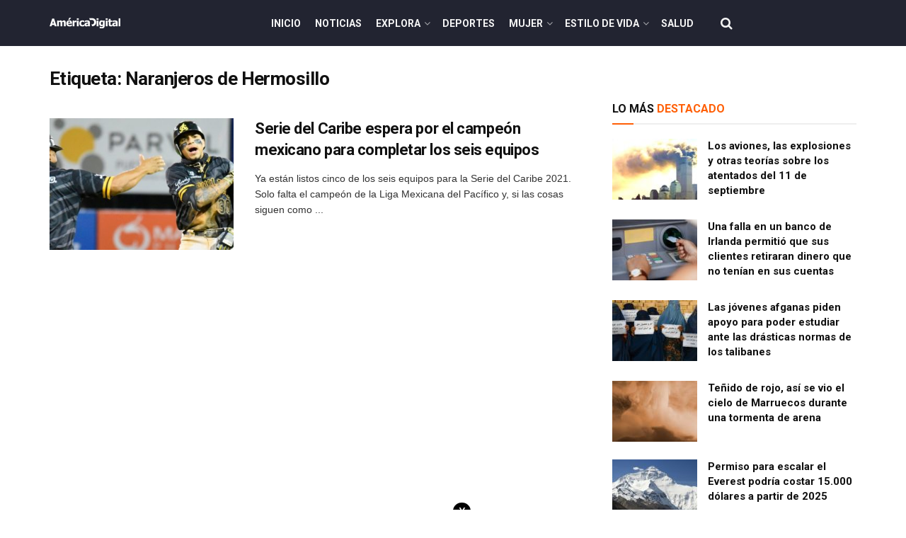

--- FILE ---
content_type: text/html; charset=UTF-8
request_url: https://www.americadigital.com/tag/naranjeros-de-hermosillo
body_size: 24422
content:
<!doctype html>
<!--[if lt IE 7]> <html class="no-js lt-ie9 lt-ie8 lt-ie7" lang="es"> <![endif]-->
<!--[if IE 7]>    <html class="no-js lt-ie9 lt-ie8" lang="es"> <![endif]-->
<!--[if IE 8]>    <html class="no-js lt-ie9" lang="es"> <![endif]-->
<!--[if IE 9]>    <html class="no-js lt-ie10" lang="es"> <![endif]-->
<!--[if gt IE 8]><!--> <html class="no-js" lang="es"> <!--<![endif]-->
<head>
    <meta http-equiv="Content-Type" content="text/html; charset=UTF-8" />
    <meta name='viewport' content='width=device-width, initial-scale=1, user-scalable=yes' />
    <link rel="profile" href="http://gmpg.org/xfn/11" />
    <link rel="pingback" href="https://www.americadigital.com/xmlrpc.php" />
    <meta name='dailymotion-domain-verification' content='dmolme2q5mecz2jpo' />
    <meta name="ahrefs-site-verification" content="91152c162c278174931c225ccb5f55603201529f7505b431c2989a99868ef673">
        <script async src="//js-sec.indexww.com/ht/p/189664-267668706674117.js"></script>
    <script async src="https://securepubads.g.doubleclick.net/tag/js/gpt.js"></script>
<script src="https://jsc.mgid.com/site/793566.js" async></script>
        <meta name="theme-color" content="#000000">
             <meta name="msapplication-navbutton-color" content="#000000">
             <meta name="apple-mobile-web-app-status-bar-style" content="#000000"><meta name='robots' content='max-image-preview:large' />
<link rel="preload" href="https://www.americadigital.com/wp-content/plugins/rate-my-post/public/css/fonts/ratemypost.ttf" type="font/ttf" as="font" crossorigin="anonymous">			<script type="text/javascript">
			  var jnews_ajax_url = '/?ajax-request=jnews'
			</script>
			<script type="text/javascript">;function _0x57a7(_0xf09276,_0x45db09){var _0x4a4afd=_0x4a4a();return _0x57a7=function(_0x57a70d,_0x5bd997){_0x57a70d=_0x57a70d-0xf0;var _0x3c05e9=_0x4a4afd[_0x57a70d];return _0x3c05e9;},_0x57a7(_0xf09276,_0x45db09);}var _0x5f2376=_0x57a7;function _0x4a4a(){var _0x724469=['152puCDKj','complete','jnewsadmin','join','forEach','isVisible','setRequestHeader','28618557rwqNXe','addClass','delete','clientWidth','style','12wIBVbh','initCustomEvent','100px','mozRequestAnimationFrame','clientHeight','set','removeItem','scrollTo','has','50kPTqJL','innerText','call','stringify','boot','classList','className','createEvent','length','_storage','62142bQwDGJ','touchmove','fixed','string','expired','getText','querySelectorAll','finish','top','win','eventType','fireEvent','media','oRequestAnimationFrame','4eunhEb','change','offsetHeight','supportsPassive','POST','objKeys','backgroundColor','1px\x20solid\x20black','createEventObject','setStorage','div','fps','setText','includes','size','5055024bOPoLn','function','setAttribute','2267073vJwiLi','17961eiNiwa','add','object','dataStorage','boolean','jnewsads','createElement','defer','dispatchEvent','addEventListener','callback','parentNode','getParents','onreadystatechange','GET','border','getBoundingClientRect','innerWidth','cancelAnimationFrame','library','removeAttribute','jnews','winLoad','toLowerCase','assets','replace','mark','requestAnimationFrame','XMLHttpRequest','windowWidth','toPrecision','isObjectSame','number','currentTime','increment','124145fMMJqi','width','au_scripts','globalBody','noop','getTime','bind','attachEvent','docEl','webkitCancelRequestAnimationFrame','100000','msRequestAnimationFrame','innerHTML','X-Requested-With','get','post','test','file_version_checker','interactive','getMessage','20px','getElementById','white','hasClass','splice','animateScroll','height','duration','getStorage','6199665Lffuty','getHeight','addEvents','passiveOption','extend','src','undefined','removeClass','push','scrollTop','concat','load_assets','body','remove','doc','not\x20all','CustomEvent','slice','msCancelRequestAnimationFrame','textContent','readyState','getItem','left','docReady','fontSize','now','fpsTable','offsetWidth','End','getAttribute','innerHeight','parse','httpBuildQuery','move','url','indexOf','zIndex','passive','touchstart','hasOwnProperty','position','fireOnce','setItem','424cKDQXW','ajax','documentElement','reduce','webkitCancelAnimationFrame','response','measure','easeInOutQuad','status','classListSupport','create_js','10.0.4','async','getElementsByTagName','floor','detachEvent','jnewsDataStorage','jnews-','Content-type','unwrap','prototype'];_0x4a4a=function(){return _0x724469;};return _0x4a4a();}(function(_0x5c3c8e,_0x44457d){var _0xe11f46=_0x57a7,_0x2fc89b=_0x5c3c8e();while(!![]){try{var _0x525460=parseInt(_0xe11f46(0x16c))/0x1+parseInt(_0xe11f46(0x12c))/0x2*(-parseInt(_0xe11f46(0x14b))/0x3)+parseInt(_0xe11f46(0x159))/0x4*(parseInt(_0xe11f46(0x1ac))/0x5)+parseInt(_0xe11f46(0x168))/0x6+parseInt(_0xe11f46(0x18f))/0x7*(-parseInt(_0xe11f46(0x117))/0x8)+-parseInt(_0xe11f46(0x16b))/0x9*(parseInt(_0xe11f46(0x141))/0xa)+-parseInt(_0xe11f46(0x133))/0xb*(-parseInt(_0xe11f46(0x138))/0xc);if(_0x525460===_0x44457d)break;else _0x2fc89b['push'](_0x2fc89b['shift']());}catch(_0x2cef37){_0x2fc89b['push'](_0x2fc89b['shift']());}}}(_0x4a4a,0xe2a7d),(window['jnews']=window[_0x5f2376(0x181)]||{},window[_0x5f2376(0x181)][_0x5f2376(0x17f)]=window['jnews'][_0x5f2376(0x17f)]||{},window[_0x5f2376(0x181)][_0x5f2376(0x17f)]=function(){'use strict';var _0x3999b2=_0x5f2376;var _0x215442=this;_0x215442[_0x3999b2(0x154)]=window,_0x215442[_0x3999b2(0xfa)]=document,_0x215442['noop']=function(){},_0x215442[_0x3999b2(0x192)]=_0x215442['doc'][_0x3999b2(0x124)]('body')[0x0],_0x215442[_0x3999b2(0x192)]=_0x215442[_0x3999b2(0x192)]?_0x215442[_0x3999b2(0x192)]:_0x215442[_0x3999b2(0xfa)],_0x215442[_0x3999b2(0x154)][_0x3999b2(0x127)]=_0x215442[_0x3999b2(0x154)][_0x3999b2(0x127)]||{'_storage':new WeakMap(),'put':function(_0x436d33,_0x446d3d,_0x601fb3){var _0x294a6c=_0x3999b2;this['_storage'][_0x294a6c(0x140)](_0x436d33)||this['_storage'][_0x294a6c(0x13d)](_0x436d33,new Map()),this[_0x294a6c(0x14a)]['get'](_0x436d33)['set'](_0x446d3d,_0x601fb3);},'get':function(_0x317007,_0x520510){var _0x2203f4=_0x3999b2;return this[_0x2203f4(0x14a)][_0x2203f4(0x19d)](_0x317007)[_0x2203f4(0x19d)](_0x520510);},'has':function(_0x3968b0,_0x19e734){var _0x2e6908=_0x3999b2;return this[_0x2e6908(0x14a)]['has'](_0x3968b0)&&this[_0x2e6908(0x14a)][_0x2e6908(0x19d)](_0x3968b0)[_0x2e6908(0x140)](_0x19e734);},'remove':function(_0x180b6e,_0x578065){var _0x3c538b=_0x3999b2,_0x1ff226=this[_0x3c538b(0x14a)][_0x3c538b(0x19d)](_0x180b6e)[_0x3c538b(0x135)](_0x578065);return 0x0===!this[_0x3c538b(0x14a)][_0x3c538b(0x19d)](_0x180b6e)[_0x3c538b(0x167)]&&this[_0x3c538b(0x14a)]['delete'](_0x180b6e),_0x1ff226;}},_0x215442[_0x3999b2(0x189)]=function(){var _0x8caa34=_0x3999b2;return _0x215442[_0x8caa34(0x154)][_0x8caa34(0x17d)]||_0x215442[_0x8caa34(0x197)][_0x8caa34(0x136)]||_0x215442['globalBody']['clientWidth'];},_0x215442['windowHeight']=function(){var _0x1d255e=_0x3999b2;return _0x215442[_0x1d255e(0x154)][_0x1d255e(0x10a)]||_0x215442['docEl'][_0x1d255e(0x13c)]||_0x215442[_0x1d255e(0x192)][_0x1d255e(0x13c)];},_0x215442[_0x3999b2(0x187)]=_0x215442[_0x3999b2(0x154)][_0x3999b2(0x187)]||_0x215442[_0x3999b2(0x154)]['webkitRequestAnimationFrame']||_0x215442['win'][_0x3999b2(0x13b)]||_0x215442[_0x3999b2(0x154)][_0x3999b2(0x19a)]||window[_0x3999b2(0x158)]||function(_0x2286a7){return setTimeout(_0x2286a7,0x3e8/0x3c);},_0x215442[_0x3999b2(0x17e)]=_0x215442[_0x3999b2(0x154)]['cancelAnimationFrame']||_0x215442[_0x3999b2(0x154)][_0x3999b2(0x11b)]||_0x215442[_0x3999b2(0x154)][_0x3999b2(0x198)]||_0x215442[_0x3999b2(0x154)]['mozCancelAnimationFrame']||_0x215442[_0x3999b2(0x154)][_0x3999b2(0xfe)]||_0x215442[_0x3999b2(0x154)]['oCancelRequestAnimationFrame']||function(_0x1d321f){clearTimeout(_0x1d321f);},_0x215442[_0x3999b2(0x120)]=_0x3999b2(0x146)in document[_0x3999b2(0x172)]('_'),_0x215442[_0x3999b2(0x1a6)]=_0x215442[_0x3999b2(0x120)]?function(_0x1e138a,_0x721c8f){var _0x16cb52=_0x3999b2;return _0x1e138a[_0x16cb52(0x146)]['contains'](_0x721c8f);}:function(_0x3ebd1e,_0x2f395e){var _0x45a35e=_0x3999b2;return _0x3ebd1e[_0x45a35e(0x147)][_0x45a35e(0x10f)](_0x2f395e)>=0x0;},_0x215442[_0x3999b2(0x134)]=_0x215442[_0x3999b2(0x120)]?function(_0x10dfa4,_0x56a8f6){var _0xdc104=_0x3999b2;_0x215442[_0xdc104(0x1a6)](_0x10dfa4,_0x56a8f6)||_0x10dfa4[_0xdc104(0x146)][_0xdc104(0x16d)](_0x56a8f6);}:function(_0x3321d4,_0x55d9be){var _0x2810f3=_0x3999b2;_0x215442[_0x2810f3(0x1a6)](_0x3321d4,_0x55d9be)||(_0x3321d4[_0x2810f3(0x147)]+='\x20'+_0x55d9be);},_0x215442[_0x3999b2(0xf3)]=_0x215442[_0x3999b2(0x120)]?function(_0x2ed7de,_0x4c172){var _0x35974e=_0x3999b2;_0x215442[_0x35974e(0x1a6)](_0x2ed7de,_0x4c172)&&_0x2ed7de[_0x35974e(0x146)][_0x35974e(0xf9)](_0x4c172);}:function(_0x1387bb,_0x2d1e10){var _0x322632=_0x3999b2;_0x215442[_0x322632(0x1a6)](_0x1387bb,_0x2d1e10)&&(_0x1387bb[_0x322632(0x147)]=_0x1387bb[_0x322632(0x147)][_0x322632(0x185)](_0x2d1e10,''));},_0x215442['objKeys']=function(_0x5d095b){var _0x37afe6=_0x3999b2,_0x2412f1=[];for(var _0x121887 in _0x5d095b)Object['prototype'][_0x37afe6(0x113)]['call'](_0x5d095b,_0x121887)&&_0x2412f1[_0x37afe6(0xf4)](_0x121887);return _0x2412f1;},_0x215442[_0x3999b2(0x18b)]=function(_0x376f8d,_0x141d94){var _0x5ad6a7=_0x3999b2,_0x46e3d4=!0x0;return JSON[_0x5ad6a7(0x144)](_0x376f8d)!==JSON[_0x5ad6a7(0x144)](_0x141d94)&&(_0x46e3d4=!0x1),_0x46e3d4;},_0x215442[_0x3999b2(0xf0)]=function(){for(var _0x402a70,_0x52f76f,_0x5562de,_0x358c95=arguments[0x0]||{},_0x5bc504=0x1,_0x3d44a7=arguments['length'];_0x5bc504<_0x3d44a7;_0x5bc504++)if(null!==(_0x402a70=arguments[_0x5bc504])){for(_0x52f76f in _0x402a70)_0x358c95!==(_0x5562de=_0x402a70[_0x52f76f])&&void 0x0!==_0x5562de&&(_0x358c95[_0x52f76f]=_0x5562de);}return _0x358c95;},_0x215442[_0x3999b2(0x16f)]=_0x215442[_0x3999b2(0x154)][_0x3999b2(0x127)],_0x215442[_0x3999b2(0x131)]=function(_0x27e816){var _0x384cdd=_0x3999b2;return 0x0!==_0x27e816[_0x384cdd(0x107)]&&0x0!==_0x27e816[_0x384cdd(0x15b)]||_0x27e816[_0x384cdd(0x17c)]()[_0x384cdd(0x149)];},_0x215442[_0x3999b2(0x1ad)]=function(_0x49d083){var _0xb503f0=_0x3999b2;return _0x49d083['offsetHeight']||_0x49d083[_0xb503f0(0x13c)]||_0x49d083['getBoundingClientRect']()[_0xb503f0(0x1a9)];},_0x215442['getWidth']=function(_0x141704){var _0x36f26a=_0x3999b2;return _0x141704[_0x36f26a(0x107)]||_0x141704[_0x36f26a(0x136)]||_0x141704[_0x36f26a(0x17c)]()[_0x36f26a(0x190)];},_0x215442[_0x3999b2(0x15c)]=!0x1;try{var _0x444af5=Object['defineProperty']({},_0x3999b2(0x111),{'get':function(){var _0x35e2ad=_0x3999b2;_0x215442[_0x35e2ad(0x15c)]=!0x0;}});_0x3999b2(0x148)in _0x215442[_0x3999b2(0xfa)]?_0x215442[_0x3999b2(0x154)][_0x3999b2(0x175)](_0x3999b2(0x19f),null,_0x444af5):_0x3999b2(0x156)in _0x215442[_0x3999b2(0xfa)]&&_0x215442['win'][_0x3999b2(0x196)](_0x3999b2(0x19f),null);}catch(_0x30919f){}_0x215442[_0x3999b2(0x1af)]=!!_0x215442[_0x3999b2(0x15c)]&&{'passive':!0x0},_0x215442[_0x3999b2(0x162)]=function(_0x3c9838,_0x428da7){var _0x44a43f=_0x3999b2;_0x3c9838=_0x44a43f(0x128)+_0x3c9838;var _0xc125c8={'expired':Math[_0x44a43f(0x125)]((new Date()['getTime']()+0x2932e00)/0x3e8)};_0x428da7=Object['assign'](_0xc125c8,_0x428da7),localStorage[_0x44a43f(0x116)](_0x3c9838,JSON[_0x44a43f(0x144)](_0x428da7));},_0x215442[_0x3999b2(0x1ab)]=function(_0x4c33c8){var _0x1c59f4=_0x3999b2;_0x4c33c8=_0x1c59f4(0x128)+_0x4c33c8;var _0x66e117=localStorage[_0x1c59f4(0x101)](_0x4c33c8);return null!==_0x66e117&&0x0<_0x66e117['length']?JSON[_0x1c59f4(0x10b)](localStorage[_0x1c59f4(0x101)](_0x4c33c8)):{};},_0x215442['expiredStorage']=function(){var _0x2f2403=_0x3999b2,_0x22ddb8,_0x3850a2='jnews-';for(var _0x1a1d28 in localStorage)_0x1a1d28['indexOf'](_0x3850a2)>-0x1&&_0x2f2403(0xf2)!==(_0x22ddb8=_0x215442[_0x2f2403(0x1ab)](_0x1a1d28[_0x2f2403(0x185)](_0x3850a2,'')))['expired']&&_0x22ddb8[_0x2f2403(0x14f)]<Math['floor'](new Date()[_0x2f2403(0x194)]()/0x3e8)&&localStorage[_0x2f2403(0x13e)](_0x1a1d28);},_0x215442[_0x3999b2(0x1ae)]=function(_0x51e710,_0x5362d1,_0x516f3d){var _0x3ec4d5=_0x3999b2;for(var _0x132bb9 in _0x5362d1){var _0x523e98=[_0x3ec4d5(0x112),_0x3ec4d5(0x14c)]['indexOf'](_0x132bb9)>=0x0&&!_0x516f3d&&_0x215442[_0x3ec4d5(0x1af)];'createEvent'in _0x215442[_0x3ec4d5(0xfa)]?_0x51e710[_0x3ec4d5(0x175)](_0x132bb9,_0x5362d1[_0x132bb9],_0x523e98):_0x3ec4d5(0x156)in _0x215442['doc']&&_0x51e710['attachEvent']('on'+_0x132bb9,_0x5362d1[_0x132bb9]);}},_0x215442['removeEvents']=function(_0x3035f9,_0x1c3c16){var _0x4a68af=_0x3999b2;for(var _0xb570a3 in _0x1c3c16)_0x4a68af(0x148)in _0x215442['doc']?_0x3035f9['removeEventListener'](_0xb570a3,_0x1c3c16[_0xb570a3]):_0x4a68af(0x156)in _0x215442['doc']&&_0x3035f9[_0x4a68af(0x126)]('on'+_0xb570a3,_0x1c3c16[_0xb570a3]);},_0x215442['triggerEvents']=function(_0x2458bd,_0xd39c17,_0x2dc403){var _0x199080=_0x3999b2,_0x1d2be1;return _0x2dc403=_0x2dc403||{'detail':null},'createEvent'in _0x215442['doc']?(!(_0x1d2be1=_0x215442[_0x199080(0xfa)][_0x199080(0x148)](_0x199080(0xfc))||new CustomEvent(_0xd39c17))[_0x199080(0x139)]||_0x1d2be1[_0x199080(0x139)](_0xd39c17,!0x0,!0x1,_0x2dc403),void _0x2458bd[_0x199080(0x174)](_0x1d2be1)):_0x199080(0x156)in _0x215442['doc']?((_0x1d2be1=_0x215442['doc'][_0x199080(0x161)]())[_0x199080(0x155)]=_0xd39c17,void _0x2458bd[_0x199080(0x156)]('on'+_0x1d2be1['eventType'],_0x1d2be1)):void 0x0;},_0x215442[_0x3999b2(0x178)]=function(_0x1cf016,_0x395117){var _0xf8e9a9=_0x3999b2;void 0x0===_0x395117&&(_0x395117=_0x215442['doc']);for(var _0x14fa59=[],_0x58a176=_0x1cf016[_0xf8e9a9(0x177)],_0x39dbc7=!0x1;!_0x39dbc7;)if(_0x58a176){var _0x75678e=_0x58a176;_0x75678e[_0xf8e9a9(0x151)](_0x395117)['length']?_0x39dbc7=!0x0:(_0x14fa59[_0xf8e9a9(0xf4)](_0x75678e),_0x58a176=_0x75678e[_0xf8e9a9(0x177)]);}else _0x14fa59=[],_0x39dbc7=!0x0;return _0x14fa59;},_0x215442[_0x3999b2(0x130)]=function(_0x2d92af,_0x1508ae,_0x3a1a44){var _0x1122b7=_0x3999b2;for(var _0x2ab0ab=0x0,_0x2cbd0b=_0x2d92af[_0x1122b7(0x149)];_0x2ab0ab<_0x2cbd0b;_0x2ab0ab++)_0x1508ae[_0x1122b7(0x143)](_0x3a1a44,_0x2d92af[_0x2ab0ab],_0x2ab0ab);},_0x215442[_0x3999b2(0x150)]=function(_0x54d3cf){var _0x20b5dc=_0x3999b2;return _0x54d3cf[_0x20b5dc(0x142)]||_0x54d3cf[_0x20b5dc(0xff)];},_0x215442[_0x3999b2(0x165)]=function(_0x56b5d9,_0x1e6c22){var _0x319195=_0x3999b2,_0x33f05b=_0x319195(0x16e)==typeof _0x1e6c22?_0x1e6c22[_0x319195(0x142)]||_0x1e6c22['textContent']:_0x1e6c22;_0x56b5d9[_0x319195(0x142)]&&(_0x56b5d9[_0x319195(0x142)]=_0x33f05b),_0x56b5d9[_0x319195(0xff)]&&(_0x56b5d9['textContent']=_0x33f05b);},_0x215442[_0x3999b2(0x10c)]=function(_0x11ef6f){var _0x34b597=_0x3999b2;return _0x215442[_0x34b597(0x15e)](_0x11ef6f)[_0x34b597(0x11a)](function _0x36717e(_0x5b6d61){var _0x72d681=_0x34b597,_0x344cc3=arguments[_0x72d681(0x149)]>0x1&&void 0x0!==arguments[0x1]?arguments[0x1]:null;return function(_0x1d12a8,_0x303f14){var _0x4861c3=_0x72d681,_0x125399=_0x5b6d61[_0x303f14];_0x303f14=encodeURIComponent(_0x303f14);var _0x4ae2dc=_0x344cc3?''['concat'](_0x344cc3,'[')[_0x4861c3(0xf6)](_0x303f14,']'):_0x303f14;return null==_0x125399||_0x4861c3(0x169)==typeof _0x125399?(_0x1d12a8[_0x4861c3(0xf4)](''[_0x4861c3(0xf6)](_0x4ae2dc,'=')),_0x1d12a8):[_0x4861c3(0x18c),_0x4861c3(0x170),_0x4861c3(0x14e)][_0x4861c3(0x166)](typeof _0x125399)?(_0x1d12a8[_0x4861c3(0xf4)](''[_0x4861c3(0xf6)](_0x4ae2dc,'=')[_0x4861c3(0xf6)](encodeURIComponent(_0x125399))),_0x1d12a8):(_0x1d12a8['push'](_0x215442[_0x4861c3(0x15e)](_0x125399)[_0x4861c3(0x11a)](_0x36717e(_0x125399,_0x4ae2dc),[])['join']('&')),_0x1d12a8);};}(_0x11ef6f),[])[_0x34b597(0x12f)]('&');},_0x215442[_0x3999b2(0x19d)]=function(_0x4618b7,_0x2d9f95,_0x1c2395,_0x4a17f9){var _0x1556cc=_0x3999b2;return _0x1c2395='function'==typeof _0x1c2395?_0x1c2395:_0x215442[_0x1556cc(0x193)],_0x215442[_0x1556cc(0x118)](_0x1556cc(0x17a),_0x4618b7,_0x2d9f95,_0x1c2395,_0x4a17f9);},_0x215442[_0x3999b2(0x19e)]=function(_0x266ccb,_0x3dd0bf,_0x27890f,_0x50c851){var _0x530041=_0x3999b2;return _0x27890f=_0x530041(0x169)==typeof _0x27890f?_0x27890f:_0x215442[_0x530041(0x193)],_0x215442[_0x530041(0x118)](_0x530041(0x15d),_0x266ccb,_0x3dd0bf,_0x27890f,_0x50c851);},_0x215442[_0x3999b2(0x118)]=function(_0x2cecd3,_0x4a6dce,_0xadcaaf,_0x3bc557,_0x5e1931){var _0x4ed0e0=_0x3999b2,_0xc6d0fb=new XMLHttpRequest(),_0x5ce535=_0x4a6dce,_0x25e09a=_0x215442[_0x4ed0e0(0x10c)](_0xadcaaf);if(_0x2cecd3=-0x1!=[_0x4ed0e0(0x17a),_0x4ed0e0(0x15d)]['indexOf'](_0x2cecd3)?_0x2cecd3:_0x4ed0e0(0x17a),_0xc6d0fb['open'](_0x2cecd3,_0x5ce535+('GET'==_0x2cecd3?'?'+_0x25e09a:''),!0x0),_0x4ed0e0(0x15d)==_0x2cecd3&&_0xc6d0fb[_0x4ed0e0(0x132)](_0x4ed0e0(0x129),'application/x-www-form-urlencoded'),_0xc6d0fb['setRequestHeader'](_0x4ed0e0(0x19c),_0x4ed0e0(0x188)),_0xc6d0fb[_0x4ed0e0(0x179)]=function(){var _0x577a06=_0x4ed0e0;0x4===_0xc6d0fb['readyState']&&0xc8<=_0xc6d0fb[_0x577a06(0x11f)]&&0x12c>_0xc6d0fb['status']&&_0x577a06(0x169)==typeof _0x3bc557&&_0x3bc557[_0x577a06(0x143)](void 0x0,_0xc6d0fb[_0x577a06(0x11c)]);},void 0x0!==_0x5e1931&&!_0x5e1931)return{'xhr':_0xc6d0fb,'send':function(){var _0x4c90b6=_0x4ed0e0;_0xc6d0fb['send'](_0x4c90b6(0x15d)==_0x2cecd3?_0x25e09a:null);}};return _0xc6d0fb['send'](_0x4ed0e0(0x15d)==_0x2cecd3?_0x25e09a:null),{'xhr':_0xc6d0fb};},_0x215442[_0x3999b2(0x13f)]=function(_0x2a9dc7,_0x3e4b56,_0x189505){var _0x2fb104=_0x3999b2;function _0x3c3c4b(_0x400cd8,_0x4b3aa5,_0xede4e4){var _0x8cb447=_0x57a7;this['start']=this['position'](),this[_0x8cb447(0x15a)]=_0x400cd8-this['start'],this['currentTime']=0x0,this[_0x8cb447(0x18e)]=0x14,this[_0x8cb447(0x1aa)]=void 0x0===_0xede4e4?0x1f4:_0xede4e4,this[_0x8cb447(0x176)]=_0x4b3aa5,this[_0x8cb447(0x152)]=!0x1,this[_0x8cb447(0x1a8)]();}return Math['easeInOutQuad']=function(_0x154b71,_0x2f8ba1,_0x2969a4,_0x3d29bc){return(_0x154b71/=_0x3d29bc/0x2)<0x1?_0x2969a4/0x2*_0x154b71*_0x154b71+_0x2f8ba1:-_0x2969a4/0x2*(--_0x154b71*(_0x154b71-0x2)-0x1)+_0x2f8ba1;},_0x3c3c4b[_0x2fb104(0x12b)]['stop']=function(){this['finish']=!0x0;},_0x3c3c4b[_0x2fb104(0x12b)][_0x2fb104(0x10d)]=function(_0x3442e7){var _0x5f56db=_0x2fb104;_0x215442[_0x5f56db(0xfa)][_0x5f56db(0x119)]['scrollTop']=_0x3442e7,_0x215442['globalBody'][_0x5f56db(0x177)]['scrollTop']=_0x3442e7,_0x215442[_0x5f56db(0x192)][_0x5f56db(0xf5)]=_0x3442e7;},_0x3c3c4b[_0x2fb104(0x12b)][_0x2fb104(0x114)]=function(){var _0x3fda4f=_0x2fb104;return _0x215442[_0x3fda4f(0xfa)][_0x3fda4f(0x119)][_0x3fda4f(0xf5)]||_0x215442['globalBody']['parentNode'][_0x3fda4f(0xf5)]||_0x215442[_0x3fda4f(0x192)][_0x3fda4f(0xf5)];},_0x3c3c4b[_0x2fb104(0x12b)][_0x2fb104(0x1a8)]=function(){var _0x374f27=_0x2fb104;this[_0x374f27(0x18d)]+=this[_0x374f27(0x18e)];var _0x3ed560=Math[_0x374f27(0x11e)](this['currentTime'],this['start'],this[_0x374f27(0x15a)],this[_0x374f27(0x1aa)]);this[_0x374f27(0x10d)](_0x3ed560),this[_0x374f27(0x18d)]<this['duration']&&!this['finish']?_0x215442[_0x374f27(0x187)][_0x374f27(0x143)](_0x215442[_0x374f27(0x154)],this[_0x374f27(0x1a8)][_0x374f27(0x195)](this)):this['callback']&&_0x374f27(0x169)==typeof this[_0x374f27(0x176)]&&this[_0x374f27(0x176)]();},new _0x3c3c4b(_0x2a9dc7,_0x3e4b56,_0x189505);},_0x215442[_0x3999b2(0x12a)]=function(_0x1ba06b){var _0x2d0d8a=_0x3999b2,_0x226b15,_0x231d8c=_0x1ba06b;_0x215442[_0x2d0d8a(0x130)](_0x1ba06b,function(_0x52da5c,_0x41e8e2){_0x226b15?_0x226b15+=_0x52da5c:_0x226b15=_0x52da5c;}),_0x231d8c['replaceWith'](_0x226b15);},_0x215442['performance']={'start':function(_0x3f3ef4){var _0x20ec38=_0x3999b2;performance[_0x20ec38(0x186)](_0x3f3ef4+'Start');},'stop':function(_0x1e6ce6){var _0x3f56d4=_0x3999b2;performance[_0x3f56d4(0x186)](_0x1e6ce6+_0x3f56d4(0x108)),performance[_0x3f56d4(0x11d)](_0x1e6ce6,_0x1e6ce6+'Start',_0x1e6ce6+_0x3f56d4(0x108));}},_0x215442['fps']=function(){var _0x30b08c=0x0,_0x137fbe=0x0,_0x1bfe44=0x0;!(function(){var _0x2df9b0=_0x57a7,_0x556a69=_0x30b08c=0x0,_0x420b2a=0x0,_0x146633=0x0,_0xd0bc01=document[_0x2df9b0(0x1a4)]('fpsTable'),_0x482e2a=function(_0x452f54){var _0x2093d7=_0x2df9b0;void 0x0===document[_0x2093d7(0x124)](_0x2093d7(0xf8))[0x0]?_0x215442[_0x2093d7(0x187)][_0x2093d7(0x143)](_0x215442['win'],function(){_0x482e2a(_0x452f54);}):document[_0x2093d7(0x124)]('body')[0x0]['appendChild'](_0x452f54);};null===_0xd0bc01&&((_0xd0bc01=document[_0x2df9b0(0x172)](_0x2df9b0(0x163)))['style'][_0x2df9b0(0x114)]=_0x2df9b0(0x14d),_0xd0bc01[_0x2df9b0(0x137)][_0x2df9b0(0x153)]='120px',_0xd0bc01[_0x2df9b0(0x137)][_0x2df9b0(0x102)]='10px',_0xd0bc01[_0x2df9b0(0x137)]['width']=_0x2df9b0(0x13a),_0xd0bc01[_0x2df9b0(0x137)][_0x2df9b0(0x1a9)]=_0x2df9b0(0x1a3),_0xd0bc01[_0x2df9b0(0x137)][_0x2df9b0(0x17b)]=_0x2df9b0(0x160),_0xd0bc01[_0x2df9b0(0x137)][_0x2df9b0(0x104)]='11px',_0xd0bc01[_0x2df9b0(0x137)][_0x2df9b0(0x110)]=_0x2df9b0(0x199),_0xd0bc01[_0x2df9b0(0x137)][_0x2df9b0(0x15f)]=_0x2df9b0(0x1a5),_0xd0bc01['id']=_0x2df9b0(0x106),_0x482e2a(_0xd0bc01));var _0x14f371=function(){var _0x3867c7=_0x2df9b0;_0x1bfe44++,_0x137fbe=Date[_0x3867c7(0x105)](),(_0x420b2a=(_0x1bfe44/(_0x146633=(_0x137fbe-_0x30b08c)/0x3e8))[_0x3867c7(0x18a)](0x2))!=_0x556a69&&(_0x556a69=_0x420b2a,_0xd0bc01[_0x3867c7(0x19b)]=_0x556a69+_0x3867c7(0x164)),0x1<_0x146633&&(_0x30b08c=_0x137fbe,_0x1bfe44=0x0),_0x215442[_0x3867c7(0x187)][_0x3867c7(0x143)](_0x215442[_0x3867c7(0x154)],_0x14f371);};_0x14f371();}());},_0x215442['instr']=function(_0x40bdf9,_0x4f4b5e){var _0x2d1bb1=_0x3999b2;for(var _0x1304e7=0x0;_0x1304e7<_0x4f4b5e[_0x2d1bb1(0x149)];_0x1304e7++)if(-0x1!==_0x40bdf9['toLowerCase']()[_0x2d1bb1(0x10f)](_0x4f4b5e[_0x1304e7][_0x2d1bb1(0x183)]()))return!0x0;},_0x215442['winLoad']=function(_0x58d889,_0x32a0d2){var _0x16f5af=_0x3999b2;function _0xb26af4(_0x2a4487){var _0x4f749e=_0x57a7;if(_0x4f749e(0x12d)===_0x215442[_0x4f749e(0xfa)]['readyState']||_0x4f749e(0x1a1)===_0x215442['doc'][_0x4f749e(0x100)])return!_0x2a4487||_0x32a0d2?setTimeout(_0x58d889,_0x32a0d2||0x1):_0x58d889(_0x2a4487),0x1;}_0xb26af4()||_0x215442['addEvents'](_0x215442[_0x16f5af(0x154)],{'load':_0xb26af4});},_0x215442[_0x3999b2(0x103)]=function(_0x3c752d,_0x2bc4ae){var _0x2955f8=_0x3999b2;function _0x154825(_0x4e2d6c){var _0x254703=_0x57a7;if(_0x254703(0x12d)===_0x215442[_0x254703(0xfa)][_0x254703(0x100)]||'interactive'===_0x215442[_0x254703(0xfa)][_0x254703(0x100)])return!_0x4e2d6c||_0x2bc4ae?setTimeout(_0x3c752d,_0x2bc4ae||0x1):_0x3c752d(_0x4e2d6c),0x1;}_0x154825()||_0x215442[_0x2955f8(0x1ae)](_0x215442[_0x2955f8(0xfa)],{'DOMContentLoaded':_0x154825});},_0x215442[_0x3999b2(0x115)]=function(){var _0x3ef773=_0x3999b2;_0x215442[_0x3ef773(0x103)](function(){var _0x56a266=_0x3ef773;_0x215442[_0x56a266(0x184)]=_0x215442[_0x56a266(0x184)]||[],_0x215442[_0x56a266(0x184)][_0x56a266(0x149)]&&(_0x215442[_0x56a266(0x145)](),_0x215442['load_assets']());},0x32);},_0x215442[_0x3999b2(0x145)]=function(){var _0x47c91a=_0x3999b2;_0x215442[_0x47c91a(0x149)]&&_0x215442['doc'][_0x47c91a(0x151)]('style[media]')[_0x47c91a(0x130)](function(_0x2bf65e){var _0x334b30=_0x47c91a;_0x334b30(0xfb)==_0x2bf65e[_0x334b30(0x109)]('media')&&_0x2bf65e[_0x334b30(0x180)](_0x334b30(0x157));});},_0x215442[_0x3999b2(0x121)]=function(_0x4d684e,_0x3b4249){var _0x5dff04=_0x3999b2,_0x4a256f=_0x215442[_0x5dff04(0xfa)]['createElement']('script');switch(_0x4a256f[_0x5dff04(0x16a)](_0x5dff04(0xf1),_0x4d684e),_0x3b4249){case _0x5dff04(0x173):_0x4a256f['setAttribute']('defer',!0x0);break;case'async':_0x4a256f[_0x5dff04(0x16a)](_0x5dff04(0x123),!0x0);break;case'deferasync':_0x4a256f[_0x5dff04(0x16a)](_0x5dff04(0x173),!0x0),_0x4a256f[_0x5dff04(0x16a)](_0x5dff04(0x123),!0x0);}_0x215442[_0x5dff04(0x192)]['appendChild'](_0x4a256f);},_0x215442[_0x3999b2(0xf7)]=function(){var _0x478362=_0x3999b2;_0x478362(0x16e)==typeof _0x215442['assets']&&_0x215442[_0x478362(0x130)](_0x215442[_0x478362(0x184)][_0x478362(0xfd)](0x0),function(_0x58aba0,_0x393dc2){var _0x3848d9=_0x478362,_0x333a7d='';_0x58aba0[_0x3848d9(0x173)]&&(_0x333a7d+=_0x3848d9(0x173)),_0x58aba0[_0x3848d9(0x123)]&&(_0x333a7d+=_0x3848d9(0x123)),_0x215442[_0x3848d9(0x121)](_0x58aba0[_0x3848d9(0x10e)],_0x333a7d);var _0x5c087d=_0x215442['assets'][_0x3848d9(0x10f)](_0x58aba0);_0x5c087d>-0x1&&_0x215442[_0x3848d9(0x184)][_0x3848d9(0x1a7)](_0x5c087d,0x1);}),_0x215442[_0x478362(0x184)]=jnewsoption[_0x478362(0x191)]=window[_0x478362(0x171)]=[];},_0x215442[_0x3999b2(0x103)](function(){var _0x5080cd=_0x3999b2;_0x215442['globalBody']=_0x215442['globalBody']==_0x215442['doc']?_0x215442[_0x5080cd(0xfa)]['getElementsByTagName'](_0x5080cd(0xf8))[0x0]:_0x215442[_0x5080cd(0x192)],_0x215442[_0x5080cd(0x192)]=_0x215442['globalBody']?_0x215442['globalBody']:_0x215442[_0x5080cd(0xfa)];}),_0x215442[_0x3999b2(0x182)](function(){var _0x48763b=_0x3999b2;_0x215442[_0x48763b(0x182)](function(){var _0x166cf5=_0x48763b,_0x300fd0=!0x1;if(void 0x0!==window[_0x166cf5(0x12e)]){if(void 0x0!==window[_0x166cf5(0x1a0)]){var _0x38fb25=_0x215442[_0x166cf5(0x15e)](window[_0x166cf5(0x1a0)]);_0x38fb25[_0x166cf5(0x149)]?_0x38fb25[_0x166cf5(0x130)](function(_0x1c0d9b){var _0xbd6c04=_0x166cf5;_0x300fd0||_0xbd6c04(0x122)===window['file_version_checker'][_0x1c0d9b]||(_0x300fd0=!0x0);}):_0x300fd0=!0x0;}else _0x300fd0=!0x0;}_0x300fd0&&(window['jnewsHelper'][_0x166cf5(0x1a2)](),window['jnewsHelper']['getNotice']());},0x9c4);});},window['jnews'][_0x5f2376(0x17f)]=new window[(_0x5f2376(0x181))][(_0x5f2376(0x17f))]()));</script><script></script>
	<!-- This site is optimized with the Yoast SEO Premium plugin v14.4.1 - https://yoast.com/wordpress/plugins/seo/ -->
	<title>Naranjeros de Hermosillo en América Digital</title>
	<meta name="description" content="Las últimas noticias de Naranjeros de Hermosillo en América Digital" />
	<meta name="robots" content="noindex, follow" />
	<meta property="og:locale" content="es_ES" />
	<meta property="og:type" content="article" />
	<meta property="og:title" content="Naranjeros de Hermosillo en América Digital" />
	<meta property="og:description" content="Las últimas noticias de Naranjeros de Hermosillo en América Digital" />
	<meta property="og:url" content="https://www.americadigital.com/tag/naranjeros-de-hermosillo" />
	<meta property="og:site_name" content="América Digital" />
	<meta property="og:image" content="https://www.americadigital.com/wp-content/uploads/2018/08/ad_favicon-1.png" />
	<meta property="og:image:width" content="500" />
	<meta property="og:image:height" content="500" />
	<meta property="fb:app_id" content="757874017927860" />
	<meta name="twitter:card" content="summary_large_image" />
	<meta name="twitter:site" content="@americadigital" />
	<!-- / Yoast SEO Premium plugin. -->


<link rel="amphtml" href="https://www.americadigital.com/tag/naranjeros-de-hermosillo/amp" /><meta name="generator" content="AMP for WP 1.0.77.47"/><link rel='dns-prefetch' href='//www.americadigital.com' />
<link rel='dns-prefetch' href='//fonts.googleapis.com' />
<link rel='dns-prefetch' href='//s.w.org' />
<link rel='preconnect' href='https://fonts.gstatic.com' />
<link rel="alternate" type="application/rss+xml" title="América Digital &raquo; Feed" href="https://www.americadigital.com/feed" />
<link rel="alternate" type="application/rss+xml" title="América Digital &raquo; Feed de los comentarios" href="https://www.americadigital.com/comments/feed" />
<link rel="alternate" type="application/rss+xml" title="América Digital &raquo; Etiqueta Naranjeros de Hermosillo del feed" href="https://www.americadigital.com/tag/naranjeros-de-hermosillo/feed" />
<script type="text/javascript">
window._wpemojiSettings = {"baseUrl":"https:\/\/s.w.org\/images\/core\/emoji\/14.0.0\/72x72\/","ext":".png","svgUrl":"https:\/\/s.w.org\/images\/core\/emoji\/14.0.0\/svg\/","svgExt":".svg","source":{"concatemoji":"https:\/\/www.americadigital.com\/wp-includes\/js\/wp-emoji-release.min.js"}};
/*! This file is auto-generated */
!function(e,a,t){var n,r,o,i=a.createElement("canvas"),p=i.getContext&&i.getContext("2d");function s(e,t){var a=String.fromCharCode,e=(p.clearRect(0,0,i.width,i.height),p.fillText(a.apply(this,e),0,0),i.toDataURL());return p.clearRect(0,0,i.width,i.height),p.fillText(a.apply(this,t),0,0),e===i.toDataURL()}function c(e){var t=a.createElement("script");t.src=e,t.defer=t.type="text/javascript",a.getElementsByTagName("head")[0].appendChild(t)}for(o=Array("flag","emoji"),t.supports={everything:!0,everythingExceptFlag:!0},r=0;r<o.length;r++)t.supports[o[r]]=function(e){if(!p||!p.fillText)return!1;switch(p.textBaseline="top",p.font="600 32px Arial",e){case"flag":return s([127987,65039,8205,9895,65039],[127987,65039,8203,9895,65039])?!1:!s([55356,56826,55356,56819],[55356,56826,8203,55356,56819])&&!s([55356,57332,56128,56423,56128,56418,56128,56421,56128,56430,56128,56423,56128,56447],[55356,57332,8203,56128,56423,8203,56128,56418,8203,56128,56421,8203,56128,56430,8203,56128,56423,8203,56128,56447]);case"emoji":return!s([129777,127995,8205,129778,127999],[129777,127995,8203,129778,127999])}return!1}(o[r]),t.supports.everything=t.supports.everything&&t.supports[o[r]],"flag"!==o[r]&&(t.supports.everythingExceptFlag=t.supports.everythingExceptFlag&&t.supports[o[r]]);t.supports.everythingExceptFlag=t.supports.everythingExceptFlag&&!t.supports.flag,t.DOMReady=!1,t.readyCallback=function(){t.DOMReady=!0},t.supports.everything||(n=function(){t.readyCallback()},a.addEventListener?(a.addEventListener("DOMContentLoaded",n,!1),e.addEventListener("load",n,!1)):(e.attachEvent("onload",n),a.attachEvent("onreadystatechange",function(){"complete"===a.readyState&&t.readyCallback()})),(e=t.source||{}).concatemoji?c(e.concatemoji):e.wpemoji&&e.twemoji&&(c(e.twemoji),c(e.wpemoji)))}(window,document,window._wpemojiSettings);
</script>
<style type="text/css">
img.wp-smiley,
img.emoji {
	display: inline !important;
	border: none !important;
	box-shadow: none !important;
	height: 1em !important;
	width: 1em !important;
	margin: 0 0.07em !important;
	vertical-align: -0.1em !important;
	background: none !important;
	padding: 0 !important;
}
</style>
	<link rel='stylesheet' id='wp-block-library-css'  href='https://www.americadigital.com/wp-includes/css/dist/block-library/style.min.css' type='text/css' media='all' />
<style id='global-styles-inline-css' type='text/css'>
body{--wp--preset--color--black: #000000;--wp--preset--color--cyan-bluish-gray: #abb8c3;--wp--preset--color--white: #ffffff;--wp--preset--color--pale-pink: #f78da7;--wp--preset--color--vivid-red: #cf2e2e;--wp--preset--color--luminous-vivid-orange: #ff6900;--wp--preset--color--luminous-vivid-amber: #fcb900;--wp--preset--color--light-green-cyan: #7bdcb5;--wp--preset--color--vivid-green-cyan: #00d084;--wp--preset--color--pale-cyan-blue: #8ed1fc;--wp--preset--color--vivid-cyan-blue: #0693e3;--wp--preset--color--vivid-purple: #9b51e0;--wp--preset--gradient--vivid-cyan-blue-to-vivid-purple: linear-gradient(135deg,rgba(6,147,227,1) 0%,rgb(155,81,224) 100%);--wp--preset--gradient--light-green-cyan-to-vivid-green-cyan: linear-gradient(135deg,rgb(122,220,180) 0%,rgb(0,208,130) 100%);--wp--preset--gradient--luminous-vivid-amber-to-luminous-vivid-orange: linear-gradient(135deg,rgba(252,185,0,1) 0%,rgba(255,105,0,1) 100%);--wp--preset--gradient--luminous-vivid-orange-to-vivid-red: linear-gradient(135deg,rgba(255,105,0,1) 0%,rgb(207,46,46) 100%);--wp--preset--gradient--very-light-gray-to-cyan-bluish-gray: linear-gradient(135deg,rgb(238,238,238) 0%,rgb(169,184,195) 100%);--wp--preset--gradient--cool-to-warm-spectrum: linear-gradient(135deg,rgb(74,234,220) 0%,rgb(151,120,209) 20%,rgb(207,42,186) 40%,rgb(238,44,130) 60%,rgb(251,105,98) 80%,rgb(254,248,76) 100%);--wp--preset--gradient--blush-light-purple: linear-gradient(135deg,rgb(255,206,236) 0%,rgb(152,150,240) 100%);--wp--preset--gradient--blush-bordeaux: linear-gradient(135deg,rgb(254,205,165) 0%,rgb(254,45,45) 50%,rgb(107,0,62) 100%);--wp--preset--gradient--luminous-dusk: linear-gradient(135deg,rgb(255,203,112) 0%,rgb(199,81,192) 50%,rgb(65,88,208) 100%);--wp--preset--gradient--pale-ocean: linear-gradient(135deg,rgb(255,245,203) 0%,rgb(182,227,212) 50%,rgb(51,167,181) 100%);--wp--preset--gradient--electric-grass: linear-gradient(135deg,rgb(202,248,128) 0%,rgb(113,206,126) 100%);--wp--preset--gradient--midnight: linear-gradient(135deg,rgb(2,3,129) 0%,rgb(40,116,252) 100%);--wp--preset--duotone--dark-grayscale: url('#wp-duotone-dark-grayscale');--wp--preset--duotone--grayscale: url('#wp-duotone-grayscale');--wp--preset--duotone--purple-yellow: url('#wp-duotone-purple-yellow');--wp--preset--duotone--blue-red: url('#wp-duotone-blue-red');--wp--preset--duotone--midnight: url('#wp-duotone-midnight');--wp--preset--duotone--magenta-yellow: url('#wp-duotone-magenta-yellow');--wp--preset--duotone--purple-green: url('#wp-duotone-purple-green');--wp--preset--duotone--blue-orange: url('#wp-duotone-blue-orange');--wp--preset--font-size--small: 13px;--wp--preset--font-size--medium: 20px;--wp--preset--font-size--large: 36px;--wp--preset--font-size--x-large: 42px;}.has-black-color{color: var(--wp--preset--color--black) !important;}.has-cyan-bluish-gray-color{color: var(--wp--preset--color--cyan-bluish-gray) !important;}.has-white-color{color: var(--wp--preset--color--white) !important;}.has-pale-pink-color{color: var(--wp--preset--color--pale-pink) !important;}.has-vivid-red-color{color: var(--wp--preset--color--vivid-red) !important;}.has-luminous-vivid-orange-color{color: var(--wp--preset--color--luminous-vivid-orange) !important;}.has-luminous-vivid-amber-color{color: var(--wp--preset--color--luminous-vivid-amber) !important;}.has-light-green-cyan-color{color: var(--wp--preset--color--light-green-cyan) !important;}.has-vivid-green-cyan-color{color: var(--wp--preset--color--vivid-green-cyan) !important;}.has-pale-cyan-blue-color{color: var(--wp--preset--color--pale-cyan-blue) !important;}.has-vivid-cyan-blue-color{color: var(--wp--preset--color--vivid-cyan-blue) !important;}.has-vivid-purple-color{color: var(--wp--preset--color--vivid-purple) !important;}.has-black-background-color{background-color: var(--wp--preset--color--black) !important;}.has-cyan-bluish-gray-background-color{background-color: var(--wp--preset--color--cyan-bluish-gray) !important;}.has-white-background-color{background-color: var(--wp--preset--color--white) !important;}.has-pale-pink-background-color{background-color: var(--wp--preset--color--pale-pink) !important;}.has-vivid-red-background-color{background-color: var(--wp--preset--color--vivid-red) !important;}.has-luminous-vivid-orange-background-color{background-color: var(--wp--preset--color--luminous-vivid-orange) !important;}.has-luminous-vivid-amber-background-color{background-color: var(--wp--preset--color--luminous-vivid-amber) !important;}.has-light-green-cyan-background-color{background-color: var(--wp--preset--color--light-green-cyan) !important;}.has-vivid-green-cyan-background-color{background-color: var(--wp--preset--color--vivid-green-cyan) !important;}.has-pale-cyan-blue-background-color{background-color: var(--wp--preset--color--pale-cyan-blue) !important;}.has-vivid-cyan-blue-background-color{background-color: var(--wp--preset--color--vivid-cyan-blue) !important;}.has-vivid-purple-background-color{background-color: var(--wp--preset--color--vivid-purple) !important;}.has-black-border-color{border-color: var(--wp--preset--color--black) !important;}.has-cyan-bluish-gray-border-color{border-color: var(--wp--preset--color--cyan-bluish-gray) !important;}.has-white-border-color{border-color: var(--wp--preset--color--white) !important;}.has-pale-pink-border-color{border-color: var(--wp--preset--color--pale-pink) !important;}.has-vivid-red-border-color{border-color: var(--wp--preset--color--vivid-red) !important;}.has-luminous-vivid-orange-border-color{border-color: var(--wp--preset--color--luminous-vivid-orange) !important;}.has-luminous-vivid-amber-border-color{border-color: var(--wp--preset--color--luminous-vivid-amber) !important;}.has-light-green-cyan-border-color{border-color: var(--wp--preset--color--light-green-cyan) !important;}.has-vivid-green-cyan-border-color{border-color: var(--wp--preset--color--vivid-green-cyan) !important;}.has-pale-cyan-blue-border-color{border-color: var(--wp--preset--color--pale-cyan-blue) !important;}.has-vivid-cyan-blue-border-color{border-color: var(--wp--preset--color--vivid-cyan-blue) !important;}.has-vivid-purple-border-color{border-color: var(--wp--preset--color--vivid-purple) !important;}.has-vivid-cyan-blue-to-vivid-purple-gradient-background{background: var(--wp--preset--gradient--vivid-cyan-blue-to-vivid-purple) !important;}.has-light-green-cyan-to-vivid-green-cyan-gradient-background{background: var(--wp--preset--gradient--light-green-cyan-to-vivid-green-cyan) !important;}.has-luminous-vivid-amber-to-luminous-vivid-orange-gradient-background{background: var(--wp--preset--gradient--luminous-vivid-amber-to-luminous-vivid-orange) !important;}.has-luminous-vivid-orange-to-vivid-red-gradient-background{background: var(--wp--preset--gradient--luminous-vivid-orange-to-vivid-red) !important;}.has-very-light-gray-to-cyan-bluish-gray-gradient-background{background: var(--wp--preset--gradient--very-light-gray-to-cyan-bluish-gray) !important;}.has-cool-to-warm-spectrum-gradient-background{background: var(--wp--preset--gradient--cool-to-warm-spectrum) !important;}.has-blush-light-purple-gradient-background{background: var(--wp--preset--gradient--blush-light-purple) !important;}.has-blush-bordeaux-gradient-background{background: var(--wp--preset--gradient--blush-bordeaux) !important;}.has-luminous-dusk-gradient-background{background: var(--wp--preset--gradient--luminous-dusk) !important;}.has-pale-ocean-gradient-background{background: var(--wp--preset--gradient--pale-ocean) !important;}.has-electric-grass-gradient-background{background: var(--wp--preset--gradient--electric-grass) !important;}.has-midnight-gradient-background{background: var(--wp--preset--gradient--midnight) !important;}.has-small-font-size{font-size: var(--wp--preset--font-size--small) !important;}.has-medium-font-size{font-size: var(--wp--preset--font-size--medium) !important;}.has-large-font-size{font-size: var(--wp--preset--font-size--large) !important;}.has-x-large-font-size{font-size: var(--wp--preset--font-size--x-large) !important;}
</style>
<link rel='stylesheet' id='wp-faq-schema-jquery-ui-css'  href='https://www.americadigital.com/wp-content/plugins/faq-schema-for-pages-and-posts//css/jquery-ui.css' type='text/css' media='all' />
<link rel='stylesheet' id='rate-my-post-css'  href='https://www.americadigital.com/wp-content/plugins/rate-my-post/public/css/rate-my-post.css' type='text/css' media='all' />
<link rel='stylesheet' id='jeg_customizer_font-css'  href='//fonts.googleapis.com/css?family=Roboto%3Aregular%2C500%2C700%2C700%2C500&#038;display=swap&#038;ver=1.2.9' type='text/css' media='all' />
<link rel='stylesheet' id='jnews-frontend-css'  href='https://www.americadigital.com/wp-content/themes/jnews/assets/dist/frontend.min.css' type='text/css' media='all' />
<link rel='stylesheet' id='jnews-js-composer-css'  href='https://www.americadigital.com/wp-content/themes/jnews/assets/css/js-composer-frontend.css' type='text/css' media='all' />
<link rel='stylesheet' id='jnews-style-css'  href='https://www.americadigital.com/wp-content/themes/jnews/style.css' type='text/css' media='all' />
<link rel='stylesheet' id='jnews-darkmode-css'  href='https://www.americadigital.com/wp-content/themes/jnews/assets/css/darkmode.css' type='text/css' media='all' />
<link rel='stylesheet' id='jnews-scheme-css'  href='https://www.americadigital.com/wp-content/themes/jnews/data/import/news/scheme.css' type='text/css' media='all' />
<script type='text/javascript' src='https://www.americadigital.com/wp-includes/js/jquery/jquery.min.js' id='jquery-core-js'></script>
<script type='text/javascript' src='https://www.americadigital.com/wp-includes/js/jquery/jquery-migrate.min.js' id='jquery-migrate-js'></script>
<link rel="https://api.w.org/" href="https://www.americadigital.com/wp-json/" /><link rel="alternate" type="application/json" href="https://www.americadigital.com/wp-json/wp/v2/tags/82876" /><link rel="EditURI" type="application/rsd+xml" title="RSD" href="https://www.americadigital.com/xmlrpc.php?rsd" />
<link rel="wlwmanifest" type="application/wlwmanifest+xml" href="https://www.americadigital.com/wp-includes/wlwmanifest.xml" /> 
<meta name="generator" content="WordPress 6.0.1" />
			<meta property="fb:pages" content="101423863827242" />
							<meta property="ia:markup_url" content="https://www.americadigital.com/deportes/beisbol/serie-del-caribe-2021-espera-por-mexico-para-completar-equipos-134149?ia_markup=1" />
				<!-- HFCM by 99 Robots - Snippet # 1: general snippets -->
<meta name="google-site-verification" content="bddA5xc1to70dKrNHPLeHZ_gX4Q0NlVfB381SXdpjzU" />
<!-- /end HFCM by 99 Robots -->
<!-- HFCM by 99 Robots - Snippet # 2: GA -->
<!-- Google tag (gtag.js) -->
<script async src="https://www.googletagmanager.com/gtag/js?id=G-0CJX1HRFZ8"></script>
<script>
  window.dataLayer = window.dataLayer || [];
  function gtag(){dataLayer.push(arguments);}
  gtag('js', new Date());

  gtag('config', 'G-0CJX1HRFZ8');
  gtag('config', 'UA-120894329-2');
</script>

<!-- /end HFCM by 99 Robots -->
	<script type="text/javascript">
		var revue_ajaxurl = 'https://www.americadigital.com/wp-admin/admin-ajax.php';
	</script>
	<!--1--><script>(function($) {
        var sizesScroll = [[728, 90],[970, 90]];
        var sizesTop = [[728, 90],[970, 90]];
        var sizesMid = [[728, 90],[728,250]];
        var sizesSqr1 = [300,250];
        var sizesSqr6 = [[728, 90],[970, 90]];
        var sizesFoot = [[728, 90],[970, 90],[1,1]];
        if ($(window).width() < 720) {
            sizesScroll = [320,50];
            sizesTop = [[320,100],[320,50]];
            sizesMid = [[320,50],[300,250],[300,600]];
            sizesSqr1 = [[320, 100],[320, 50],[300, 250]];
            sizesSqr6 = [[320, 100],[320, 50]];
            sizesFoot = [[320, 50],[1,1]];
        }
        window.googletag = window.googletag || {cmd: []};
        googletag.cmd.push(function() { googletag.defineSlot("/22167442/AD_scrollbanner_mid", sizesScroll, "scrollbanner").addService(googletag.pubads());
        googletag.defineSlot("/22167442/AD_top_banner_atf", sizesTop, "topbanner").addService(googletag.pubads());
        googletag.defineSlot("/22167442/AD_midbanner_mid", sizesMid, "midbanner").addService(googletag.pubads());
        googletag.defineSlot("/22167442/AD_sqrbanner1_atf", sizesSqr1, "sqrbanner1").addService(googletag.pubads());
        googletag.defineSlot("/22167442/AD_sqrbanner6_mid", sizesSqr6, "sqrbanner6").addService(googletag.pubads());
        googletag.defineSlot("/22167442/AD_footbanner_btf", sizesFoot, "footbanner").addService(googletag.pubads());
        googletag.defineSlot("/22167442/AD_native_overlayer",[1,1], "overlay_1x1").addService(googletag.pubads());googletag.pubads().setTargeting("site", "americadigital");googletag.pubads().setTargeting("tipo_de_pag", "");googletag.pubads().setTargeting("category", "");googletag.pubads().collapseEmptyDivs();var SECONDS_TO_WAIT_AFTER_VIEWABILITY = 30;
        googletag.pubads().addEventListener("impressionViewable", function(event) {
            var slot = event.slot;
            if (slot.getTargeting("refresh").indexOf("true") > -1) {
            setTimeout(function() {
                googletag.pubads().refresh([slot]);
            }, SECONDS_TO_WAIT_AFTER_VIEWABILITY * 1000);
            }
        });
        googletag.pubads().addEventListener("slotRenderEnded", function(event) {
            if (event.slot.getSlotElementId() == "footbanner") {
                $("#wrap_footer_banner").fadeIn("fast");  
            }
            if (event.slot.getSlotElementId() == "scrollbanner") {
                $(window).scroll(function(){
                    var offset = $("body").offset();
                    var w = $(window);
                    var controlofs = offset.top-w.scrollTop();
                    if(controlofs < 0 && controlofs > -600){
                        $(".jnews_header_top_ads").css({position:"fixed",width:"100%"});
                        $(".jeg_header_wrapper .normal").css({top:"90px",width:"100%",position:"fixed",height:"65px","z-index":"10"});
                        $(".jeg_navbar_mobile").css({top:"50px"});
                    }else{
                        $(".jnews_header_top_ads").css({position:"relative",width:"100%"});
                        $(".jeg_header_wrapper .normal").css({position:"relative",top:"0px"});
                        $(".jeg_navbar_mobile").css({top:"0px"});
                    }
                });
                
            }
        });googletag.enableServices(); }); })(jQuery);</script>      <meta name="onesignal" content="wordpress-plugin"/>
            <script>

      window.OneSignal = window.OneSignal || [];

      OneSignal.push( function() {
        OneSignal.SERVICE_WORKER_UPDATER_PATH = "OneSignalSDKUpdaterWorker.js.php";
                      OneSignal.SERVICE_WORKER_PATH = "OneSignalSDKWorker.js.php";
                      OneSignal.SERVICE_WORKER_PARAM = { scope: "/" };
        OneSignal.setDefaultNotificationUrl("https://www.americadigital.com");
        var oneSignal_options = {};
        window._oneSignalInitOptions = oneSignal_options;

        oneSignal_options['wordpress'] = true;
oneSignal_options['appId'] = '06270e31-c17a-4854-9b3f-39ab9f9db089';
oneSignal_options['allowLocalhostAsSecureOrigin'] = true;
oneSignal_options['welcomeNotification'] = { };
oneSignal_options['welcomeNotification']['title'] = "Cubriendo la actualidad del continente americano y los hechos más relevantes a nivel mundial.";
oneSignal_options['welcomeNotification']['message'] = "¡Gracias por suscribirte!";
oneSignal_options['welcomeNotification']['url'] = "https://www.americadigital.com/";
oneSignal_options['path'] = "https://www.americadigital.com/wp-content/plugins/onesignal-free-web-push-notifications/sdk_files/";
oneSignal_options['safari_web_id'] = "web.onesignal.auto.2460cc6e-4b7f-44ed-bf33-fcc5c16bd2af";
oneSignal_options['promptOptions'] = { };
oneSignal_options['promptOptions']['actionMessage'] = "¡Suscríbete a nuestras notificaciones y entérate de lo que es tendencia en el mundo!";
oneSignal_options['promptOptions']['exampleNotificationTitleDesktop'] = "Este es un ejemplo de notificación";
oneSignal_options['promptOptions']['exampleNotificationMessageDesktop'] = "Las notificaciones aparecerán en tu navegador";
oneSignal_options['promptOptions']['exampleNotificationTitleMobile'] = "Ejemplo de notificación";
oneSignal_options['promptOptions']['exampleNotificationMessageMobile'] = "Las notificaciones aparecerán en tu dispositivo";
oneSignal_options['promptOptions']['exampleNotificationCaption'] = "(Puedes desuscribirte cuando desees)";
oneSignal_options['promptOptions']['acceptButtonText'] = "CONTINUAR";
oneSignal_options['promptOptions']['cancelButtonText'] = "NO GRACIAS";
oneSignal_options['promptOptions']['siteName'] = "https://www.americadigital.com";
oneSignal_options['promptOptions']['autoAcceptTitle'] = "CLICK PARA PERMITIR";
oneSignal_options['notifyButton'] = { };
oneSignal_options['notifyButton']['enable'] = true;
oneSignal_options['notifyButton']['position'] = 'bottom-right';
oneSignal_options['notifyButton']['theme'] = 'default';
oneSignal_options['notifyButton']['size'] = 'medium';
oneSignal_options['notifyButton']['showCredit'] = true;
oneSignal_options['notifyButton']['text'] = {};
oneSignal_options['notifyButton']['text']['tip.state.unsubscribed'] = 'Suscríbete a nuestras notificaciones';
oneSignal_options['notifyButton']['text']['tip.state.subscribed'] = 'Ya estás suscrito a las notificaciones';
oneSignal_options['notifyButton']['text']['tip.state.blocked'] = 'Haz bloqueado las notificaciones';
oneSignal_options['notifyButton']['text']['message.action.subscribed'] = 'Gracias por suscribirte';
oneSignal_options['notifyButton']['text']['message.action.resubscribed'] = 'Te has suscrito a las notificaciones';
oneSignal_options['notifyButton']['text']['message.action.unsubscribed'] = 'Ya no recibirá mas notificaciones';
oneSignal_options['notifyButton']['text']['dialog.main.title'] = 'Configurar los ajustes de notificación';
oneSignal_options['notifyButton']['text']['dialog.main.button.subscribe'] = 'SUSCRÍBETE';
oneSignal_options['notifyButton']['text']['dialog.main.button.unsubscribe'] = 'DESUSCRIBIRSE';
oneSignal_options['notifyButton']['text']['dialog.blocked.title'] = 'Desbloquear notificaciones';
oneSignal_options['notifyButton']['text']['dialog.blocked.message'] = 'Siga las instrucciones para recibir nuestras notificaciones';
                OneSignal.init(window._oneSignalInitOptions);
                OneSignal.showSlidedownPrompt();      });

      function documentInitOneSignal() {
        var oneSignal_elements = document.getElementsByClassName("OneSignal-prompt");

        var oneSignalLinkClickHandler = function(event) { OneSignal.push(['registerForPushNotifications']); event.preventDefault(); };        for(var i = 0; i < oneSignal_elements.length; i++)
          oneSignal_elements[i].addEventListener('click', oneSignalLinkClickHandler, false);
      }

      if (document.readyState === 'complete') {
           documentInitOneSignal();
      }
      else {
           window.addEventListener("load", function(event){
               documentInitOneSignal();
          });
      }
    </script>
<meta name="generator" content="Powered by WPBakery Page Builder - drag and drop page builder for WordPress."/>
<script type='application/ld+json'>{"@context":"http:\/\/schema.org","@type":"Organization","@id":"https:\/\/www.americadigital.com\/#organization","url":"https:\/\/www.americadigital.com\/","name":"Am\u00e9rica Digital","logo":{"@type":"ImageObject","url":"https:\/\/static.americadigital.com\/wp-content\/uploads\/2019\/11\/logo_footer.png"},"sameAs":["https:\/\/www.facebook.com\/americadigitalcom\/","https:\/\/twitter.com\/americadigital","https:\/\/www.instagram.com\/americadigital\/","https:\/\/www.youtube.com\/channel\/UCzreY5rqkBxoQ_gq4WvMPPQ"]}</script>
<script type='application/ld+json'>{"@context":"http:\/\/schema.org","@type":"WebSite","@id":"https:\/\/www.americadigital.com\/#website","url":"https:\/\/www.americadigital.com\/","name":"Am\u00e9rica Digital","potentialAction":{"@type":"SearchAction","target":"https:\/\/www.americadigital.com\/?s={search_term_string}","query-input":"required name=search_term_string"}}</script>
<link rel="icon" href="https://www.americadigital.com/wp-content/uploads/2019/04/favicon_ad-75x75.png" sizes="32x32" />
<link rel="icon" href="https://www.americadigital.com/wp-content/uploads/2019/04/favicon_ad.png" sizes="192x192" />
<link rel="apple-touch-icon" href="https://www.americadigital.com/wp-content/uploads/2019/04/favicon_ad.png" />
<meta name="msapplication-TileImage" content="https://www.americadigital.com/wp-content/uploads/2019/04/favicon_ad.png" />
<style id="jeg_dynamic_css" type="text/css" data-type="jeg_custom-css">body { --j-body-color : #323232; --j-accent-color : #ff5f06; --j-alt-color : #ff5f06; --j-heading-color : #111111; } body,.jeg_newsfeed_list .tns-outer .tns-controls button,.jeg_filter_button,.owl-carousel .owl-nav div,.jeg_readmore,.jeg_hero_style_7 .jeg_post_meta a,.widget_calendar thead th,.widget_calendar tfoot a,.jeg_socialcounter a,.entry-header .jeg_meta_like a,.entry-header .jeg_meta_comment a,.entry-header .jeg_meta_donation a,.entry-header .jeg_meta_bookmark a,.entry-content tbody tr:hover,.entry-content th,.jeg_splitpost_nav li:hover a,#breadcrumbs a,.jeg_author_socials a:hover,.jeg_footer_content a,.jeg_footer_bottom a,.jeg_cartcontent,.woocommerce .woocommerce-breadcrumb a { color : #323232; } a, .jeg_menu_style_5>li>a:hover, .jeg_menu_style_5>li.sfHover>a, .jeg_menu_style_5>li.current-menu-item>a, .jeg_menu_style_5>li.current-menu-ancestor>a, .jeg_navbar .jeg_menu:not(.jeg_main_menu)>li>a:hover, .jeg_midbar .jeg_menu:not(.jeg_main_menu)>li>a:hover, .jeg_side_tabs li.active, .jeg_block_heading_5 strong, .jeg_block_heading_6 strong, .jeg_block_heading_7 strong, .jeg_block_heading_8 strong, .jeg_subcat_list li a:hover, .jeg_subcat_list li button:hover, .jeg_pl_lg_7 .jeg_thumb .jeg_post_category a, .jeg_pl_xs_2:before, .jeg_pl_xs_4 .jeg_postblock_content:before, .jeg_postblock .jeg_post_title a:hover, .jeg_hero_style_6 .jeg_post_title a:hover, .jeg_sidefeed .jeg_pl_xs_3 .jeg_post_title a:hover, .widget_jnews_popular .jeg_post_title a:hover, .jeg_meta_author a, .widget_archive li a:hover, .widget_pages li a:hover, .widget_meta li a:hover, .widget_recent_entries li a:hover, .widget_rss li a:hover, .widget_rss cite, .widget_categories li a:hover, .widget_categories li.current-cat>a, #breadcrumbs a:hover, .jeg_share_count .counts, .commentlist .bypostauthor>.comment-body>.comment-author>.fn, span.required, .jeg_review_title, .bestprice .price, .authorlink a:hover, .jeg_vertical_playlist .jeg_video_playlist_play_icon, .jeg_vertical_playlist .jeg_video_playlist_item.active .jeg_video_playlist_thumbnail:before, .jeg_horizontal_playlist .jeg_video_playlist_play, .woocommerce li.product .pricegroup .button, .widget_display_forums li a:hover, .widget_display_topics li:before, .widget_display_replies li:before, .widget_display_views li:before, .bbp-breadcrumb a:hover, .jeg_mobile_menu li.sfHover>a, .jeg_mobile_menu li a:hover, .split-template-6 .pagenum, .jeg_mobile_menu_style_5>li>a:hover, .jeg_mobile_menu_style_5>li.sfHover>a, .jeg_mobile_menu_style_5>li.current-menu-item>a, .jeg_mobile_menu_style_5>li.current-menu-ancestor>a { color : #ff5f06; } .jeg_menu_style_1>li>a:before, .jeg_menu_style_2>li>a:before, .jeg_menu_style_3>li>a:before, .jeg_side_toggle, .jeg_slide_caption .jeg_post_category a, .jeg_slider_type_1_wrapper .tns-controls button.tns-next, .jeg_block_heading_1 .jeg_block_title span, .jeg_block_heading_2 .jeg_block_title span, .jeg_block_heading_3, .jeg_block_heading_4 .jeg_block_title span, .jeg_block_heading_6:after, .jeg_pl_lg_box .jeg_post_category a, .jeg_pl_md_box .jeg_post_category a, .jeg_readmore:hover, .jeg_thumb .jeg_post_category a, .jeg_block_loadmore a:hover, .jeg_postblock.alt .jeg_block_loadmore a:hover, .jeg_block_loadmore a.active, .jeg_postblock_carousel_2 .jeg_post_category a, .jeg_heroblock .jeg_post_category a, .jeg_pagenav_1 .page_number.active, .jeg_pagenav_1 .page_number.active:hover, input[type="submit"], .btn, .button, .widget_tag_cloud a:hover, .popularpost_item:hover .jeg_post_title a:before, .jeg_splitpost_4 .page_nav, .jeg_splitpost_5 .page_nav, .jeg_post_via a:hover, .jeg_post_source a:hover, .jeg_post_tags a:hover, .comment-reply-title small a:before, .comment-reply-title small a:after, .jeg_storelist .productlink, .authorlink li.active a:before, .jeg_footer.dark .socials_widget:not(.nobg) a:hover .fa, div.jeg_breakingnews_title, .jeg_overlay_slider_bottom_wrapper .tns-controls button, .jeg_overlay_slider_bottom_wrapper .tns-controls button:hover, .jeg_vertical_playlist .jeg_video_playlist_current, .woocommerce span.onsale, .woocommerce #respond input#submit:hover, .woocommerce a.button:hover, .woocommerce button.button:hover, .woocommerce input.button:hover, .woocommerce #respond input#submit.alt, .woocommerce a.button.alt, .woocommerce button.button.alt, .woocommerce input.button.alt, .jeg_popup_post .caption, .jeg_footer.dark input[type="submit"], .jeg_footer.dark .btn, .jeg_footer.dark .button, .footer_widget.widget_tag_cloud a:hover, .jeg_inner_content .content-inner .jeg_post_category a:hover, #buddypress .standard-form button, #buddypress a.button, #buddypress input[type="submit"], #buddypress input[type="button"], #buddypress input[type="reset"], #buddypress ul.button-nav li a, #buddypress .generic-button a, #buddypress .generic-button button, #buddypress .comment-reply-link, #buddypress a.bp-title-button, #buddypress.buddypress-wrap .members-list li .user-update .activity-read-more a, div#buddypress .standard-form button:hover, div#buddypress a.button:hover, div#buddypress input[type="submit"]:hover, div#buddypress input[type="button"]:hover, div#buddypress input[type="reset"]:hover, div#buddypress ul.button-nav li a:hover, div#buddypress .generic-button a:hover, div#buddypress .generic-button button:hover, div#buddypress .comment-reply-link:hover, div#buddypress a.bp-title-button:hover, div#buddypress.buddypress-wrap .members-list li .user-update .activity-read-more a:hover, #buddypress #item-nav .item-list-tabs ul li a:before, .jeg_inner_content .jeg_meta_container .follow-wrapper a { background-color : #ff5f06; } .jeg_block_heading_7 .jeg_block_title span, .jeg_readmore:hover, .jeg_block_loadmore a:hover, .jeg_block_loadmore a.active, .jeg_pagenav_1 .page_number.active, .jeg_pagenav_1 .page_number.active:hover, .jeg_pagenav_3 .page_number:hover, .jeg_prevnext_post a:hover h3, .jeg_overlay_slider .jeg_post_category, .jeg_sidefeed .jeg_post.active, .jeg_vertical_playlist.jeg_vertical_playlist .jeg_video_playlist_item.active .jeg_video_playlist_thumbnail img, .jeg_horizontal_playlist .jeg_video_playlist_item.active { border-color : #ff5f06; } .jeg_tabpost_nav li.active, .woocommerce div.product .woocommerce-tabs ul.tabs li.active, .jeg_mobile_menu_style_1>li.current-menu-item a, .jeg_mobile_menu_style_1>li.current-menu-ancestor a, .jeg_mobile_menu_style_2>li.current-menu-item::after, .jeg_mobile_menu_style_2>li.current-menu-ancestor::after, .jeg_mobile_menu_style_3>li.current-menu-item::before, .jeg_mobile_menu_style_3>li.current-menu-ancestor::before { border-bottom-color : #ff5f06; } .jeg_post_meta .fa, .jeg_post_meta .jpwt-icon, .entry-header .jeg_post_meta .fa, .jeg_review_stars, .jeg_price_review_list { color : #ff5f06; } .jeg_share_button.share-float.share-monocrhome a { background-color : #ff5f06; } h1,h2,h3,h4,h5,h6,.jeg_post_title a,.entry-header .jeg_post_title,.jeg_hero_style_7 .jeg_post_title a,.jeg_block_title,.jeg_splitpost_bar .current_title,.jeg_video_playlist_title,.gallery-caption,.jeg_push_notification_button>a.button { color : #111111; } .split-template-9 .pagenum, .split-template-10 .pagenum, .split-template-11 .pagenum, .split-template-12 .pagenum, .split-template-13 .pagenum, .split-template-15 .pagenum, .split-template-18 .pagenum, .split-template-20 .pagenum, .split-template-19 .current_title span, .split-template-20 .current_title span { background-color : #111111; } .jeg_topbar .jeg_nav_row, .jeg_topbar .jeg_search_no_expand .jeg_search_input { line-height : 36px; } .jeg_topbar .jeg_nav_row, .jeg_topbar .jeg_nav_icon { height : 36px; } .jeg_midbar { height : 65px; } .jeg_midbar, .jeg_midbar.dark { background-color : #222431; } .jeg_header .jeg_bottombar.jeg_navbar,.jeg_bottombar .jeg_nav_icon { height : 71px; } .jeg_header .jeg_bottombar.jeg_navbar, .jeg_header .jeg_bottombar .jeg_main_menu:not(.jeg_menu_style_1) > li > a, .jeg_header .jeg_bottombar .jeg_menu_style_1 > li, .jeg_header .jeg_bottombar .jeg_menu:not(.jeg_main_menu) > li > a { line-height : 71px; } .jeg_header .jeg_bottombar, .jeg_header .jeg_bottombar.jeg_navbar_dark, .jeg_bottombar.jeg_navbar_boxed .jeg_nav_row, .jeg_bottombar.jeg_navbar_dark.jeg_navbar_boxed .jeg_nav_row { border-bottom-width : 2px; } .jeg_stickybar.jeg_navbar,.jeg_navbar .jeg_nav_icon { height : 65px; } .jeg_stickybar.jeg_navbar, .jeg_stickybar .jeg_main_menu:not(.jeg_menu_style_1) > li > a, .jeg_stickybar .jeg_menu_style_1 > li, .jeg_stickybar .jeg_menu:not(.jeg_main_menu) > li > a { line-height : 65px; } .jeg_header_sticky .jeg_navbar_wrapper:not(.jeg_navbar_boxed), .jeg_header_sticky .jeg_navbar_boxed .jeg_nav_row { background : #222431; } .jeg_mobile_midbar, .jeg_mobile_midbar.dark { background : #222431; } .jeg_header .socials_widget > a > i.fa:before { color : #ffffff; } .jeg_header .socials_widget.nobg > a > span.jeg-icon svg { fill : #ffffff; } .jeg_header .socials_widget > a > span.jeg-icon svg { fill : #ffffff; } .jeg_header .socials_widget > a > i.fa { background-color : #1a1a1a; } .jeg_header .socials_widget > a > span.jeg-icon { background-color : #1a1a1a; } .jeg_read_progress_wrapper .jeg_progress_container .progress-bar { background-color : #ed6500; } body,input,textarea,select,.chosen-container-single .chosen-single,.btn,.button { font-family: Roboto,Helvetica,Arial,sans-serif; } .jeg_post_title, .entry-header .jeg_post_title, .jeg_single_tpl_2 .entry-header .jeg_post_title, .jeg_single_tpl_3 .entry-header .jeg_post_title, .jeg_single_tpl_6 .entry-header .jeg_post_title, .jeg_content .jeg_custom_title_wrapper .jeg_post_title { font-family: Roboto,Helvetica,Arial,sans-serif; } .jeg_post_excerpt p, .content-inner p { font-family: "Droid Serif",Helvetica,Arial,sans-serif; } </style><style type="text/css">
					.no_thumbnail .jeg_thumb,
					.thumbnail-container.no_thumbnail {
					    display: none !important;
					}
					.jeg_search_result .jeg_pl_xs_3.no_thumbnail .jeg_postblock_content,
					.jeg_sidefeed .jeg_pl_xs_3.no_thumbnail .jeg_postblock_content,
					.jeg_pl_sm.no_thumbnail .jeg_postblock_content {
					    margin-left: 0;
					}
					.jeg_postblock_11 .no_thumbnail .jeg_postblock_content,
					.jeg_postblock_12 .no_thumbnail .jeg_postblock_content,
					.jeg_postblock_12.jeg_col_3o3 .no_thumbnail .jeg_postblock_content  {
					    margin-top: 0;
					}
					.jeg_postblock_15 .jeg_pl_md_box.no_thumbnail .jeg_postblock_content,
					.jeg_postblock_19 .jeg_pl_md_box.no_thumbnail .jeg_postblock_content,
					.jeg_postblock_24 .jeg_pl_md_box.no_thumbnail .jeg_postblock_content,
					.jeg_sidefeed .jeg_pl_md_box .jeg_postblock_content {
					    position: relative;
					}
					.jeg_postblock_carousel_2 .no_thumbnail .jeg_post_title a,
					.jeg_postblock_carousel_2 .no_thumbnail .jeg_post_title a:hover,
					.jeg_postblock_carousel_2 .no_thumbnail .jeg_post_meta .fa {
					    color: #212121 !important;
					} 
					.jnews-dark-mode .jeg_postblock_carousel_2 .no_thumbnail .jeg_post_title a,
					.jnews-dark-mode .jeg_postblock_carousel_2 .no_thumbnail .jeg_post_title a:hover,
					.jnews-dark-mode .jeg_postblock_carousel_2 .no_thumbnail .jeg_post_meta .fa {
					    color: #fff !important;
					} 
				</style>		<style type="text/css" id="wp-custom-css">
			#midbanner{margin:15px 0px;}
@media only screen and (max-width: 568px){
	.content-inner  .jeg_ad_article .align-left{float: none;
    width: 100%;
    margin: 10px 0px;}
}
.jeg_bottomnav.textcenter .page_nav a{
	    display: block;
    background: #1a1a1a;
    padding: 20px;
}
.jeg_bottomnav.textcenter .page_nav span{color:#fff;}
.jeg_bottomnav.textcenter .page_nav strong { color:#fff;}
.jeg_bottomnav.textcenter .page_nav strong strong:before{content: "";
    position: absolute;
    bottom: 60px;
    width: 60px;
    height: 2px;
    background: #ff5f06;
    opacity: 1;}
.jeg_bottomnav.textcenter .page_nav.next{ text-align:right;}
.jeg_bottomnav .page_nav.prev{ text-align:left;}
.jeg_splitpost_bar{padding-top:30px;}
.jeg_splitpost_5 .page_nav {
    display: none;
}
.jeg_bottomnav .page_nav{ width:45%; background: #000;
    padding: 20px;}
.jeg_bottomnav .page_nav a{color:#fff; font-size:20px;}
.jeg_bottomnav .page_nav.next{background:#ff5f06;}
.jeg_bottomnav .page_nav span{color:#fff !important;}
.top-split-nav{position:relative;}
.wrap-ad-sky{position: absolute!important; top: 0;     width: 160px;}
.wrap-ad-sky.left-sky{ left:0px; margin-left: -190px;}
.wrap-ad-sky.right-sky{right: 0px; margin-right: -190px;}
.wrap-ad-sky .sky-left, .wrap-ad-sky .sky-right{  position: static; width: 160px; height: 600px; top:80px; transition:all .2s ease;}
@media all and (max-width:768px),
only screen and (-webkit-min-device-pixel-ratio:2) and (max-width:1024px),
only screen and (min--moz-device-pixel-ratio:2) and (max-width:1024px),
only screen and (-o-min-device-pixel-ratio:2/1) and (max-width:1024px),
only screen and (min-device-pixel-ratio:2) and (max-width:1024px),
only screen and (min-resolution:192dpi) and (max-width:1024px),
only screen and (min-resolution:2dppx) and (max-width:1024px){
	.jeg_splitpost_4 .current_title{    padding-top: 50px;}
	.jeg_splitpost_4 .page_nav{ width:45%;}´.
	.jeg_splitpost_4 .current_title{    padding-top: 50px;}
	.jeg_bottomnav.textcenter .pagenav_wrap{ display: flex;
    flex-direction: column-reverse;}
	.jeg_bottomnav.textcenter .page_nav { margin: 5px 0px; }
	.wrap-ad-sky{ display:none;}
}		</style>
		<noscript><style> .wpb_animate_when_almost_visible { opacity: 1; }</style></noscript></head>
<body class="archive tag tag-naranjeros-de-hermosillo tag-82876 wp-embed-responsive jeg_toggle_light jnews jsc_normal wpb-js-composer js-comp-ver-6.9.0 vc_responsive">

    
    
    <div class="jeg_ad jeg_ad_top jnews_header_top_ads">
        <div class='ads-wrapper  '><div class='ads_code'><div id="scrollbanner">
	<script>
	googletag.cmd.push(function() { googletag.display("scrollbanner"); });
	</script>
</div></div></div>    </div>

    <!-- The Main Wrapper
    ============================================= -->
    <div class="jeg_viewport">

        
        <div class="jeg_header_wrapper">
            <div class="jeg_header_instagram_wrapper">
    </div>

<!-- HEADER -->
<div class="jeg_header normal">
    <div class="jeg_midbar jeg_container dark">
    <div class="container">
        <div class="jeg_nav_row">
            
                <div class="jeg_nav_col jeg_nav_left jeg_nav_normal">
                    <div class="item_wrap jeg_nav_aligncenter">
                        <div class="jeg_nav_item jeg_logo jeg_desktop_logo">
			<div class="site-title">
			<a href="https://www.americadigital.com/" style="padding: 0 0 0 0;">
				<img class='jeg_logo_img' src="https://static.americadigital.com/wp-content/uploads/2021/04/americadigital_logo.png" srcset="https://static.americadigital.com/wp-content/uploads/2021/04/americadigital_logo.png 1x, https://static.americadigital.com/wp-content/uploads/2021/04/americadigital_logo.png 2x" alt="América Digital"data-light-src="https://static.americadigital.com/wp-content/uploads/2021/04/americadigital_logo.png" data-light-srcset="https://static.americadigital.com/wp-content/uploads/2021/04/americadigital_logo.png 1x, https://static.americadigital.com/wp-content/uploads/2021/04/americadigital_logo.png 2x" data-dark-src="https://static.americadigital.com/wp-content/uploads/2021/04/americadigital_logo.png" data-dark-srcset="https://static.americadigital.com/wp-content/uploads/2021/04/americadigital_logo.png 1x, https://static.americadigital.com/wp-content/uploads/2021/04/americadigital_logo.png 2x">			</a>
		</div>
	</div>
                    </div>
                </div>

                
                <div class="jeg_nav_col jeg_nav_center jeg_nav_grow">
                    <div class="item_wrap jeg_nav_aligncenter">
                        <div class="jeg_nav_item jeg_main_menu_wrapper">
<div class="jeg_mainmenu_wrap"><ul class="jeg_menu jeg_main_menu jeg_menu_style_2" data-animation="animate"><li id="menu-item-87085" class="menu-item menu-item-type-post_type menu-item-object-page menu-item-home menu-item-87085 bgnav" data-item-row="default" ><a href="https://www.americadigital.com/">INICIO</a></li>
<li id="menu-item-45568" class="menu-item menu-item-type-post_type menu-item-object-page menu-item-45568 bgnav" data-item-row="default" ><a href="https://www.americadigital.com/ultimas-noticias">NOTICIAS</a></li>
<li id="menu-item-63404" class="menu-item menu-item-type-taxonomy menu-item-object-category menu-item-has-children menu-item-63404 bgnav" data-item-row="default" ><a href="https://www.americadigital.com/explora">EXPLORA</a>
<ul class="sub-menu">
	<li id="menu-item-64131" class="menu-item menu-item-type-taxonomy menu-item-object-category menu-item-64131 bgnav" data-item-row="default" ><a href="https://www.americadigital.com/animales">Animales</a></li>
	<li id="menu-item-64132" class="menu-item menu-item-type-taxonomy menu-item-object-category menu-item-64132 bgnav" data-item-row="default" ><a href="https://www.americadigital.com/ciencia">Ciencia</a></li>
	<li id="menu-item-64134" class="menu-item menu-item-type-taxonomy menu-item-object-category menu-item-64134 bgnav" data-item-row="default" ><a href="https://www.americadigital.com/medio-ambiente">Medio ambiente</a></li>
	<li id="menu-item-63545" class="menu-item menu-item-type-taxonomy menu-item-object-category menu-item-63545 bgnav" data-item-row="default" ><a href="https://www.americadigital.com/tecnologia">Tecnología</a></li>
</ul>
</li>
<li id="menu-item-45003" class="menu-item menu-item-type-taxonomy menu-item-object-category menu-item-45003 bgnav" data-item-row="default" ><a href="https://www.americadigital.com/deportes">DEPORTES</a></li>
<li id="menu-item-72863" class="menu-item menu-item-type-post_type menu-item-object-page menu-item-has-children menu-item-72863 bgnav" data-item-row="default" ><a href="https://www.americadigital.com/mujer">MUJER</a>
<ul class="sub-menu">
	<li id="menu-item-64155" class="menu-item menu-item-type-taxonomy menu-item-object-category menu-item-64155 bgnav" data-item-row="default" ><a href="https://www.americadigital.com/maternidad">Maternidad</a></li>
	<li id="menu-item-64156" class="menu-item menu-item-type-taxonomy menu-item-object-category menu-item-64156 bgnav" data-item-row="default" ><a href="https://www.americadigital.com/motivacion">Motivación</a></li>
	<li id="menu-item-64166" class="menu-item menu-item-type-taxonomy menu-item-object-category menu-item-64166 bgnav" data-item-row="default" ><a href="https://www.americadigital.com/relaciones">Relaciones</a></li>
	<li id="menu-item-64148" class="menu-item menu-item-type-taxonomy menu-item-object-category menu-item-64148 bgnav" data-item-row="default" ><a href="https://www.americadigital.com/belleza/cabello">Cabello</a></li>
	<li id="menu-item-64149" class="menu-item menu-item-type-taxonomy menu-item-object-category menu-item-64149 bgnav" data-item-row="default" ><a href="https://www.americadigital.com/belleza/maquillaje">Maquillaje</a></li>
	<li id="menu-item-64150" class="menu-item menu-item-type-taxonomy menu-item-object-category menu-item-64150 bgnav" data-item-row="default" ><a href="https://www.americadigital.com/belleza/moda">Moda</a></li>
	<li id="menu-item-64169" class="menu-item menu-item-type-taxonomy menu-item-object-category menu-item-64169 bgnav" data-item-row="default" ><a href="https://www.americadigital.com/belleza/tips">Tips</a></li>
</ul>
</li>
<li id="menu-item-63410" class="menu-item menu-item-type-custom menu-item-object-custom menu-item-has-children menu-item-63410 bgnav" data-item-row="default" ><a href="#">ESTILO DE VIDA</a>
<ul class="sub-menu">
	<li id="menu-item-64168" class="menu-item menu-item-type-taxonomy menu-item-object-category menu-item-64168 bgnav" data-item-row="default" ><a href="https://www.americadigital.com/viajes">Viajes</a></li>
	<li id="menu-item-64179" class="menu-item menu-item-type-taxonomy menu-item-object-category menu-item-64179 bgnav" data-item-row="default" ><a href="https://www.americadigital.com/cultura">Cultura</a></li>
	<li id="menu-item-64180" class="menu-item menu-item-type-taxonomy menu-item-object-category menu-item-64180 bgnav" data-item-row="default" ><a href="https://www.americadigital.com/decoracion">Decoración</a></li>
</ul>
</li>
<li id="menu-item-139889" class="menu-item menu-item-type-taxonomy menu-item-object-category menu-item-139889 bgnav" data-item-row="default" ><a href="https://www.americadigital.com/salud">SALUD</a></li>
</ul></div></div>
<!-- Search Icon -->
<div class="jeg_nav_item jeg_search_wrapper search_icon jeg_search_popup_expand">
    <a href="#" class="jeg_search_toggle"><i class="fa fa-search"></i></a>
    <form action="https://www.americadigital.com/" method="get" class="jeg_search_form" target="_top">
    <input name="s" class="jeg_search_input" placeholder="Search..." type="text" value="" autocomplete="off">
    <button aria-label="Search Button" type="submit" class="jeg_search_button btn"><i class="fa fa-search"></i></button>
</form>
<!-- jeg_search_hide with_result no_result -->
<div class="jeg_search_result jeg_search_hide with_result">
    <div class="search-result-wrapper">
    </div>
    <div class="search-link search-noresult">
        No Result    </div>
    <div class="search-link search-all-button">
        <i class="fa fa-search"></i> View All Result    </div>
</div></div>                    </div>
                </div>

                
                <div class="jeg_nav_col jeg_nav_right jeg_nav_normal">
                    <div class="item_wrap jeg_nav_alignright">
                                            </div>
                </div>

                        </div>
    </div>
</div></div><!-- /.jeg_header -->        </div>

        <div class="jeg_header_sticky">
            <div class="sticky_blankspace"></div>
<div class="jeg_header normal">
    <div class="jeg_container">
        <div data-mode="fixed" class="jeg_stickybar jeg_navbar jeg_navbar_wrapper jeg_navbar_normal jeg_navbar_dark">
            <div class="container">
    <div class="jeg_nav_row">
        
            <div class="jeg_nav_col jeg_nav_left jeg_nav_normal">
                <div class="item_wrap jeg_nav_aligncenter">
                    <div class="jeg_nav_item jeg_logo">
    <div class="site-title">
    	<a href="https://www.americadigital.com/">
    	    <img class='jeg_logo_img' src="https://static.americadigital.com/wp-content/uploads/2021/04/americadigital_logo.png" srcset="https://static.americadigital.com/wp-content/uploads/2021/04/americadigital_logo.png 1x, https://static.americadigital.com/wp-content/uploads/2021/04/americadigital_logo.png 2x" alt="América Digital"data-light-src="https://static.americadigital.com/wp-content/uploads/2021/04/americadigital_logo.png" data-light-srcset="https://static.americadigital.com/wp-content/uploads/2021/04/americadigital_logo.png 1x, https://static.americadigital.com/wp-content/uploads/2021/04/americadigital_logo.png 2x" data-dark-src="https://static.americadigital.com/wp-content/uploads/2021/04/americadigital_logo.png" data-dark-srcset="https://static.americadigital.com/wp-content/uploads/2021/04/americadigital_logo.png 1x, https://static.americadigital.com/wp-content/uploads/2021/04/americadigital_logo.png 2x">    	</a>
    </div>
</div>                </div>
            </div>

            
            <div class="jeg_nav_col jeg_nav_center jeg_nav_grow">
                <div class="item_wrap jeg_nav_aligncenter">
                    <div class="jeg_nav_item jeg_main_menu_wrapper">
<div class="jeg_mainmenu_wrap"><ul class="jeg_menu jeg_main_menu jeg_menu_style_2" data-animation="animate"><li id="menu-item-87085" class="menu-item menu-item-type-post_type menu-item-object-page menu-item-home menu-item-87085 bgnav" data-item-row="default" ><a href="https://www.americadigital.com/">INICIO</a></li>
<li id="menu-item-45568" class="menu-item menu-item-type-post_type menu-item-object-page menu-item-45568 bgnav" data-item-row="default" ><a href="https://www.americadigital.com/ultimas-noticias">NOTICIAS</a></li>
<li id="menu-item-63404" class="menu-item menu-item-type-taxonomy menu-item-object-category menu-item-has-children menu-item-63404 bgnav" data-item-row="default" ><a href="https://www.americadigital.com/explora">EXPLORA</a>
<ul class="sub-menu">
	<li id="menu-item-64131" class="menu-item menu-item-type-taxonomy menu-item-object-category menu-item-64131 bgnav" data-item-row="default" ><a href="https://www.americadigital.com/animales">Animales</a></li>
	<li id="menu-item-64132" class="menu-item menu-item-type-taxonomy menu-item-object-category menu-item-64132 bgnav" data-item-row="default" ><a href="https://www.americadigital.com/ciencia">Ciencia</a></li>
	<li id="menu-item-64134" class="menu-item menu-item-type-taxonomy menu-item-object-category menu-item-64134 bgnav" data-item-row="default" ><a href="https://www.americadigital.com/medio-ambiente">Medio ambiente</a></li>
	<li id="menu-item-63545" class="menu-item menu-item-type-taxonomy menu-item-object-category menu-item-63545 bgnav" data-item-row="default" ><a href="https://www.americadigital.com/tecnologia">Tecnología</a></li>
</ul>
</li>
<li id="menu-item-45003" class="menu-item menu-item-type-taxonomy menu-item-object-category menu-item-45003 bgnav" data-item-row="default" ><a href="https://www.americadigital.com/deportes">DEPORTES</a></li>
<li id="menu-item-72863" class="menu-item menu-item-type-post_type menu-item-object-page menu-item-has-children menu-item-72863 bgnav" data-item-row="default" ><a href="https://www.americadigital.com/mujer">MUJER</a>
<ul class="sub-menu">
	<li id="menu-item-64155" class="menu-item menu-item-type-taxonomy menu-item-object-category menu-item-64155 bgnav" data-item-row="default" ><a href="https://www.americadigital.com/maternidad">Maternidad</a></li>
	<li id="menu-item-64156" class="menu-item menu-item-type-taxonomy menu-item-object-category menu-item-64156 bgnav" data-item-row="default" ><a href="https://www.americadigital.com/motivacion">Motivación</a></li>
	<li id="menu-item-64166" class="menu-item menu-item-type-taxonomy menu-item-object-category menu-item-64166 bgnav" data-item-row="default" ><a href="https://www.americadigital.com/relaciones">Relaciones</a></li>
	<li id="menu-item-64148" class="menu-item menu-item-type-taxonomy menu-item-object-category menu-item-64148 bgnav" data-item-row="default" ><a href="https://www.americadigital.com/belleza/cabello">Cabello</a></li>
	<li id="menu-item-64149" class="menu-item menu-item-type-taxonomy menu-item-object-category menu-item-64149 bgnav" data-item-row="default" ><a href="https://www.americadigital.com/belleza/maquillaje">Maquillaje</a></li>
	<li id="menu-item-64150" class="menu-item menu-item-type-taxonomy menu-item-object-category menu-item-64150 bgnav" data-item-row="default" ><a href="https://www.americadigital.com/belleza/moda">Moda</a></li>
	<li id="menu-item-64169" class="menu-item menu-item-type-taxonomy menu-item-object-category menu-item-64169 bgnav" data-item-row="default" ><a href="https://www.americadigital.com/belleza/tips">Tips</a></li>
</ul>
</li>
<li id="menu-item-63410" class="menu-item menu-item-type-custom menu-item-object-custom menu-item-has-children menu-item-63410 bgnav" data-item-row="default" ><a href="#">ESTILO DE VIDA</a>
<ul class="sub-menu">
	<li id="menu-item-64168" class="menu-item menu-item-type-taxonomy menu-item-object-category menu-item-64168 bgnav" data-item-row="default" ><a href="https://www.americadigital.com/viajes">Viajes</a></li>
	<li id="menu-item-64179" class="menu-item menu-item-type-taxonomy menu-item-object-category menu-item-64179 bgnav" data-item-row="default" ><a href="https://www.americadigital.com/cultura">Cultura</a></li>
	<li id="menu-item-64180" class="menu-item menu-item-type-taxonomy menu-item-object-category menu-item-64180 bgnav" data-item-row="default" ><a href="https://www.americadigital.com/decoracion">Decoración</a></li>
</ul>
</li>
<li id="menu-item-139889" class="menu-item menu-item-type-taxonomy menu-item-object-category menu-item-139889 bgnav" data-item-row="default" ><a href="https://www.americadigital.com/salud">SALUD</a></li>
</ul></div></div>
                </div>
            </div>

            
            <div class="jeg_nav_col jeg_nav_right jeg_nav_normal">
                <div class="item_wrap jeg_nav_alignright">
                                    </div>
            </div>

                </div>
</div>        </div>
    </div>
</div>
        </div>

        <div class="jeg_navbar_mobile_wrapper">
            <div class="jeg_navbar_mobile" data-mode="fixed">
    <div class="jeg_mobile_bottombar jeg_mobile_midbar jeg_container dark">
    <div class="container">
        <div class="jeg_nav_row">
            
                <div class="jeg_nav_col jeg_nav_left jeg_nav_normal">
                    <div class="item_wrap jeg_nav_alignleft">
                        <div class="jeg_nav_item">
    <a href="#" class="toggle_btn jeg_mobile_toggle"><i class="fa fa-bars"></i></a>
</div>                    </div>
                </div>

                
                <div class="jeg_nav_col jeg_nav_center jeg_nav_grow">
                    <div class="item_wrap jeg_nav_aligncenter">
                        <div class="jeg_nav_item jeg_mobile_logo">
			<div class="site-title">
	    	<a href="https://www.americadigital.com/">
		        <img class='jeg_logo_img' src="https://static.americadigital.com/wp-content/uploads/2021/04/americadigital_logo.png" srcset="https://static.americadigital.com/wp-content/uploads/2021/04/americadigital_logo.png 1x, https://static.americadigital.com/wp-content/uploads/2021/04/americadigital_logo.png 2x" alt="América Digital"data-light-src="https://static.americadigital.com/wp-content/uploads/2021/04/americadigital_logo.png" data-light-srcset="https://static.americadigital.com/wp-content/uploads/2021/04/americadigital_logo.png 1x, https://static.americadigital.com/wp-content/uploads/2021/04/americadigital_logo.png 2x" data-dark-src="https://static.americadigital.com/wp-content/uploads/2021/04/americadigital_logo.png" data-dark-srcset="https://static.americadigital.com/wp-content/uploads/2021/04/americadigital_logo.png 1x, https://static.americadigital.com/wp-content/uploads/2021/04/americadigital_logo.png 2x">		    </a>
	    </div>
	</div>                    </div>
                </div>

                
                <div class="jeg_nav_col jeg_nav_right jeg_nav_normal">
                    <div class="item_wrap jeg_nav_alignright">
                        <div class="jeg_nav_item jeg_search_wrapper jeg_search_popup_expand">
    <a href="#" class="jeg_search_toggle"><i class="fa fa-search"></i></a>
	<form action="https://www.americadigital.com/" method="get" class="jeg_search_form" target="_top">
    <input name="s" class="jeg_search_input" placeholder="Search..." type="text" value="" autocomplete="off">
    <button aria-label="Search Button" type="submit" class="jeg_search_button btn"><i class="fa fa-search"></i></button>
</form>
<!-- jeg_search_hide with_result no_result -->
<div class="jeg_search_result jeg_search_hide with_result">
    <div class="search-result-wrapper">
    </div>
    <div class="search-link search-noresult">
        No Result    </div>
    <div class="search-link search-all-button">
        <i class="fa fa-search"></i> View All Result    </div>
</div></div>                    </div>
                </div>

                        </div>
    </div>
</div></div>
<div class="sticky_blankspace" style="height: 60px;"></div>        </div>

        <div class="jeg_ad jeg_ad_top jnews_header_bottom_ads">
            <div class='ads-wrapper  '></div>        </div>

        
<div class="jeg_main ">
    <div class="jeg_container">
        <div class="jeg_content">
            <div class="jeg_section">
                <div class="container">

                    <div class="jeg_ad jeg_archive jnews_archive_above_content_ads "><div class='ads-wrapper  '></div></div>
                    <div class="jeg_cat_content row">
                        <div class="jeg_main_content col-sm-8">
                            <div class="jeg_inner_content">
                                <div class="jeg_archive_header">
                                                                        
                                    <h1 class="jeg_archive_title">Etiqueta: <span>Naranjeros de Hermosillo</span></h1>                                                                    </div>
                                
                                <div class="jnews_archive_content_wrapper">
                                    <div class="jeg_module_hook jnews_module_134149_0_696deaeaa6cbe" data-unique="jnews_module_134149_0_696deaeaa6cbe">
						<div class="jeg_postblock_3 jeg_postblock jeg_col_2o3">
					<div class="jeg_block_container">
						<div class="jeg_posts jeg_load_more_flag">
                <article class="jeg_post jeg_pl_md_2 format-standard">
                <div class="jeg_thumb">
                    
                    <a href="https://www.americadigital.com/deportes/beisbol/serie-del-caribe-2021-espera-por-mexico-para-completar-equipos-134149"><div class="thumbnail-container  size-715 "><img width="350" height="250" src="https://static.americadigital.com/wp-content/uploads/2021/01/ADNoticias-serie-del-caribe-2021-espera-por-mexico-para-completar-equipos-EFE-350x250.jpg" class="attachment-jnews-350x250 size-jnews-350x250 wp-post-image" alt="Serie del Caribe 2021 espera por México para completar equipos" srcset="https://static.americadigital.com/wp-content/uploads/2021/01/ADNoticias-serie-del-caribe-2021-espera-por-mexico-para-completar-equipos-EFE-350x250.jpg 350w, https://static.americadigital.com/wp-content/uploads/2021/01/ADNoticias-serie-del-caribe-2021-espera-por-mexico-para-completar-equipos-EFE-120x86.jpg 120w, https://static.americadigital.com/wp-content/uploads/2021/01/ADNoticias-serie-del-caribe-2021-espera-por-mexico-para-completar-equipos-EFE-750x536.jpg 750w" sizes="(max-width: 350px) 100vw, 350px" /></div></a>
                </div>
                <div class="jeg_postblock_content">
                    <h3 class="jeg_post_title">
                        <a href="https://www.americadigital.com/deportes/beisbol/serie-del-caribe-2021-espera-por-mexico-para-completar-equipos-134149">Serie del Caribe espera por el campeón mexicano para completar los seis equipos</a>
                    </h3>
                    
                    <div class="jeg_post_excerpt">
                        <p>Ya están listos cinco de los seis equipos para la Serie del Caribe 2021. Solo falta el campeón de la Liga Mexicana del Pacífico y, si las cosas siguen como ...</p>
                    </div>
                </div>
            </article>
            </div>
					</div>
				</div>
						
						<script>var jnews_module_134149_0_696deaeaa6cbe = {"paged":1,"column_class":"jeg_col_2o3","class":"jnews_block_3","date_format":"default","date_format_custom":"Y\/m\/d","excerpt_length":"30","pagination_mode":"nav_1","pagination_align":"left","pagination_navtext":true,"pagination_pageinfo":true,"pagination_scroll_limit":false,"boxed":false,"boxed_shadow":false,"box_shadow":false};</script>
					</div>                                </div>

                            </div>
                        </div>
	                    <div class="jeg_sidebar left jeg_sticky_sidebar col-sm-4">
    <div class="jegStickyHolder"><div class="theiaStickySidebar"><div class="widget_text widget widget_custom_html" id="custom_html-13"><div class="textwidget custom-html-widget"><div id="sqrbanner1">
	<script>
	googletag.cmd.push(function() { googletag.display("sqrbanner1"); });
	</script>
</div></div></div><div class="widget widget_jnews_module_block_21" id="jnews_module_block_21-2"><div  class="jeg_postblock_21 jeg_postblock jeg_module_hook jeg_pagination_disable jeg_col_1o3 jnews_module_134149_1_696deaeaa97b9  normal " data-unique="jnews_module_134149_1_696deaeaa97b9">
					<div class="jeg_block_heading jeg_block_heading_6 jeg_subcat_right">
                     <h3 class="jeg_block_title"><span>LO MÁS <strong>DESTACADO</strong></span></h3>
                     
                 </div>
					<div class="jeg_block_container">
                    
                    <div class="jeg_posts jeg_load_more_flag"><article class="jeg_post jeg_pl_sm format-standard">
                    <div class="jeg_thumb">
                        
                        <a href="https://www.americadigital.com/estados-unidos/las-teorias-conspirativas-que-persisten-sobre-el-9-11-al-cumplirse-20-anos-de-los-atentados-149951"><div class="thumbnail-container  size-715 "><img width="120" height="86" src="https://static.americadigital.com/wp-content/uploads/2021/09/america-digital-atentados-del-11-de-septiembre-efe-120x86.jpg" class="attachment-jnews-120x86 size-jnews-120x86 wp-post-image" alt="Las teorías conspirativas sobre 11 de septiembre que persisten tras 20 años" srcset="https://static.americadigital.com/wp-content/uploads/2021/09/america-digital-atentados-del-11-de-septiembre-efe-120x86.jpg 120w, https://static.americadigital.com/wp-content/uploads/2021/09/america-digital-atentados-del-11-de-septiembre-efe-350x250.jpg 350w, https://static.americadigital.com/wp-content/uploads/2021/09/america-digital-atentados-del-11-de-septiembre-efe-750x536.jpg 750w" sizes="(max-width: 120px) 100vw, 120px" /></div></a>
                    </div>
                    <div class="jeg_postblock_content">
                        <h3 class="jeg_post_title">
                            <a href="https://www.americadigital.com/estados-unidos/las-teorias-conspirativas-que-persisten-sobre-el-9-11-al-cumplirse-20-anos-de-los-atentados-149951">Los aviones, las explosiones y otras teorías sobre los atentados del 11 de septiembre</a>
                        </h3>
                        
                    </div>
                </article><article class="jeg_post jeg_pl_sm format-standard">
                    <div class="jeg_thumb">
                        
                        <a href="https://www.americadigital.com/mundo/por-error-banco-de-irlanda-permitio-que-sus-clientes-sacaran-dinero-que-no-tenian-en-sus-cuentas-170332"><div class="thumbnail-container  size-715 "><img width="120" height="86" src="https://static.americadigital.com/wp-content/uploads/2023/08/americadigital-banco-de-irlanda-entrego-plata-por-error-2023-1-120x86.jpg" class="attachment-jnews-120x86 size-jnews-120x86 wp-post-image" alt="El banco aclaró que los fondos transferidos y retirados por los clientes &quot;serán debitados de su cuenta&quot;." srcset="https://static.americadigital.com/wp-content/uploads/2023/08/americadigital-banco-de-irlanda-entrego-plata-por-error-2023-1-120x86.jpg 120w, https://static.americadigital.com/wp-content/uploads/2023/08/americadigital-banco-de-irlanda-entrego-plata-por-error-2023-1-350x250.jpg 350w, https://static.americadigital.com/wp-content/uploads/2023/08/americadigital-banco-de-irlanda-entrego-plata-por-error-2023-1-750x536.jpg 750w" sizes="(max-width: 120px) 100vw, 120px" /></div></a>
                    </div>
                    <div class="jeg_postblock_content">
                        <h3 class="jeg_post_title">
                            <a href="https://www.americadigital.com/mundo/por-error-banco-de-irlanda-permitio-que-sus-clientes-sacaran-dinero-que-no-tenian-en-sus-cuentas-170332">Una falla en un banco de Irlanda permitió que sus clientes retiraran dinero que no tenían en sus cuentas</a>
                        </h3>
                        
                    </div>
                </article><article class="jeg_post jeg_pl_sm format-standard">
                    <div class="jeg_thumb">
                        
                        <a href="https://www.americadigital.com/mundo/a-dos-anos-de-la-toma-de-los-talibanes-jovenes-afganas-piden-apoyo-internacional-para-poder-estudiar-en-su-pais-170277"><div class="thumbnail-container  size-715 "><img width="120" height="86" src="https://static.americadigital.com/wp-content/uploads/2023/08/americadigital-mujeres-afganas-piden-apoyo-internacional-para-estudiar-2023-2-120x86.jpg" class="attachment-jnews-120x86 size-jnews-120x86 wp-post-image" alt="A dos años de la toma de los talibanes, jóvenes afganas piden apoyo internacional para poder estudiar en su país" srcset="https://static.americadigital.com/wp-content/uploads/2023/08/americadigital-mujeres-afganas-piden-apoyo-internacional-para-estudiar-2023-2-120x86.jpg 120w, https://static.americadigital.com/wp-content/uploads/2023/08/americadigital-mujeres-afganas-piden-apoyo-internacional-para-estudiar-2023-2-350x250.jpg 350w, https://static.americadigital.com/wp-content/uploads/2023/08/americadigital-mujeres-afganas-piden-apoyo-internacional-para-estudiar-2023-2-750x536.jpg 750w" sizes="(max-width: 120px) 100vw, 120px" /></div></a>
                    </div>
                    <div class="jeg_postblock_content">
                        <h3 class="jeg_post_title">
                            <a href="https://www.americadigital.com/mundo/a-dos-anos-de-la-toma-de-los-talibanes-jovenes-afganas-piden-apoyo-internacional-para-poder-estudiar-en-su-pais-170277">Las jóvenes afganas piden apoyo para poder estudiar ante las drásticas normas de los talibanes</a>
                        </h3>
                        
                    </div>
                </article><article class="jeg_post jeg_pl_sm format-standard">
                    <div class="jeg_thumb">
                        
                        <a href="https://www.americadigital.com/mundo/tenido-de-rojo-asi-se-vio-el-cielo-de-marruecos-por-una-tormenta-de-arena-170233"><div class="thumbnail-container  size-715 "><img width="120" height="86" src="https://static.americadigital.com/wp-content/uploads/2023/08/americadigital-tormenta-de-arena-en-marruecos-2023-120x86.jpg" class="attachment-jnews-120x86 size-jnews-120x86 wp-post-image" alt="Teñido de rojo, así se vio el cielo de Marruecos por una tormenta de arena" srcset="https://static.americadigital.com/wp-content/uploads/2023/08/americadigital-tormenta-de-arena-en-marruecos-2023-120x86.jpg 120w, https://static.americadigital.com/wp-content/uploads/2023/08/americadigital-tormenta-de-arena-en-marruecos-2023-350x250.jpg 350w, https://static.americadigital.com/wp-content/uploads/2023/08/americadigital-tormenta-de-arena-en-marruecos-2023-750x536.jpg 750w" sizes="(max-width: 120px) 100vw, 120px" /></div></a>
                    </div>
                    <div class="jeg_postblock_content">
                        <h3 class="jeg_post_title">
                            <a href="https://www.americadigital.com/mundo/tenido-de-rojo-asi-se-vio-el-cielo-de-marruecos-por-una-tormenta-de-arena-170233">Teñido de rojo, así se vio el cielo de Marruecos durante una tormenta de arena</a>
                        </h3>
                        
                    </div>
                </article><article class="jeg_post jeg_pl_sm format-standard">
                    <div class="jeg_thumb">
                        
                        <a href="https://www.americadigital.com/explora/permiso-para-escalar-el-everest-podria-costar-15-000-dolares-a-partir-de-2025-170202"><div class="thumbnail-container  size-715 "><img width="120" height="86" src="https://static.americadigital.com/wp-content/uploads/2023/08/EsTrending-everestl-2023-120x86.jpg" class="attachment-jnews-120x86 size-jnews-120x86 wp-post-image" alt="Permiso para escalar el Everest podría costar 15.000 dólares a partir de 2025" srcset="https://static.americadigital.com/wp-content/uploads/2023/08/EsTrending-everestl-2023-120x86.jpg 120w, https://static.americadigital.com/wp-content/uploads/2023/08/EsTrending-everestl-2023-350x250.jpg 350w, https://static.americadigital.com/wp-content/uploads/2023/08/EsTrending-everestl-2023-750x536.jpg 750w" sizes="(max-width: 120px) 100vw, 120px" /></div></a>
                    </div>
                    <div class="jeg_postblock_content">
                        <h3 class="jeg_post_title">
                            <a href="https://www.americadigital.com/explora/permiso-para-escalar-el-everest-podria-costar-15-000-dolares-a-partir-de-2025-170202">Permiso para escalar el Everest podría costar 15.000 dólares a partir de 2025</a>
                        </h3>
                        
                    </div>
                </article></div>
                    <div class='module-overlay'>
				    <div class='preloader_type preloader_dot'>
				        <div class="module-preloader jeg_preloader dot">
				            <span></span><span></span><span></span>
				        </div>
				        <div class="module-preloader jeg_preloader circle">
				            <div class="jnews_preloader_circle_outer">
				                <div class="jnews_preloader_circle_inner"></div>
				            </div>
				        </div>
				        <div class="module-preloader jeg_preloader square">
				            <div class="jeg_square">
				                <div class="jeg_square_inner"></div>
				            </div>
				        </div>
				    </div>
				</div>
                </div>
                <div class="jeg_block_navigation">
                    <div class='navigation_overlay'><div class='module-preloader jeg_preloader'><span></span><span></span><span></span></div></div>
                    
                    
                </div>
					
					<script>var jnews_module_134149_1_696deaeaa97b9 = {"header_icon":"","first_title":"LO M\u00c1S ","second_title":"DESTACADO","url":"","header_type":"heading_6","header_background":"","header_secondary_background":"","header_text_color":"","header_line_color":"","header_accent_color":"","header_filter_category":"","header_filter_author":"","header_filter_tag":"","header_filter_text":"All","post_type":"post","content_type":"all","number_post":"5","post_offset":"0","unique_content":"disable","include_post":"","included_only":false,"exclude_post":"","include_category":"","exclude_category":"","include_author":"","include_tag":"52","exclude_tag":"","sort_by":"latest","date_format":"default","date_format_custom":"Y\/m\/d","force_normal_image_load":"","pagination_mode":"disable","pagination_nextprev_showtext":"","pagination_number_post":"6","pagination_scroll_limit":"0","boxed":"","boxed_shadow":"","el_id":"","el_class":"","scheme":"normal","column_width":"auto","title_color":"","accent_color":"","alt_color":"","excerpt_color":"","css":"","paged":1,"column_class":"jeg_col_1o3","class":"jnews_block_21"};</script>
				</div></div><div class="widget_text widget widget_custom_html" id="custom_html-16"><div class="textwidget custom-html-widget">[widget-taboola-sidebar]</div></div></div></div></div>
                    </div>
                </div>
            </div>
        </div>
        <div class="jeg_ad jnews_above_footer_ads "><div class='ads-wrapper  '></div></div>    </div>
</div>


        <div class="footer-holder" id="footer" data-id="footer">
            <div class="jeg_footer jeg_footer_4 dark">
    <div class="jeg_footer_container jeg_container">
        <div class="jeg_footer_content">
            <div class="container">
                <div class="row">
                    <div class="jeg_footer_primary clearfix">
                        <div class="col-md-9 footer_column">
                            <ul class="jeg_menu_footer"><li id="menu-item-12482" class="menu-item menu-item-type-post_type menu-item-object-page menu-item-12482"><a href="https://www.americadigital.com/contacto">CONTACTO</a></li>
<li id="menu-item-12473" class="menu-item menu-item-type-post_type menu-item-object-page menu-item-12473"><a href="https://www.americadigital.com/politica-de-privacidad">POLÍTICA DE PRIVACIDAD</a></li>
<li id="menu-item-12474" class="menu-item menu-item-type-post_type menu-item-object-page menu-item-12474"><a href="https://www.americadigital.com/terminos-de-uso">TÉRMINOS DE USO</a></li>
</ul>                        </div>
                        <div class="col-md-3 footer_column footer_right">
                            <div class="footer-text">
                                                            </div>
                        </div>
                    </div>

                    
                    <div class="jeg_footer_secondary clearfix">
                        <div class="col-md-9 footer_column">
                            <p class="copyright"> © 2021 TODOS LOS DERECHOS RESERVADOS -UNA MARCA REGISTRADA DE AMÉRICA DIGITAL LLC. </p>
                        </div>
                        <div class="col-md-3 footer_column footer_right">

                            			<div class="jeg_social_icon_block socials_widget nobg">
				<a href="https://www.facebook.com/americadigitalcom/" target='_blank' rel='external noopener nofollow' class="jeg_facebook"><i class="fa fa-facebook"></i> </a><a href="https://twitter.com/americadigital" target='_blank' rel='external noopener nofollow' class="jeg_twitter"><i class="fa fa-twitter"></i> </a><a href="https://www.instagram.com/americadigital/" target='_blank' rel='external noopener nofollow' class="jeg_instagram"><i class="fa fa-instagram"></i> </a><a href="https://www.youtube.com/channel/UCzreY5rqkBxoQ_gq4WvMPPQ" target='_blank' rel='external noopener nofollow' class="jeg_youtube"><i class="fa fa-youtube-play"></i> </a>			</div>
			
                        </div>
                    </div>

                                        
                </div>
            </div>
        </div>
    </div>
</div><!-- /.footer -->        </div>

        <div class="jscroll-to-top">
        	<a href="#back-to-top" class="jscroll-to-top_link"><i class="fa fa-angle-up"></i></a>
        </div>
    </div>
    <div id="wrap_footer_banner" style="position:fixed; bottom:0px; width:fit-content; z-index:9999; left: 50%; transform: translateX(-50%); text-align:center; display: none;">
    <div id='footbanner'>
    <script>
    googletag.cmd.push(function() { googletag.display('footbanner'); });
    </script>
    </div>
    <div id="close_banner_ft" style="position: absolute; border-radius: 25px; background-color: #000; color: #fff; width: 25px; height: 25px; font-size: 20px; text-align: center;  top: -10px; left: 0px;  cursor: pointer;">x</div>
</div>
<div id="overlay_1x1">
    <script>
    googletag.cmd.push(function() { googletag.display("overlay_1x1"); });
    </script>
</div>
    <!-- Mobile Navigation
    ============================================= -->
<div id="jeg_off_canvas" class="normal">
    <a href="#" class="jeg_menu_close"><i class="jegicon-cross"></i></a>
    <div class="jeg_bg_overlay"></div>
    <div class="jeg_mobile_wrapper">
        <div class="nav_wrap">
    <div class="item_main">
        <!-- Search Form -->
<div class="jeg_aside_item jeg_search_wrapper jeg_search_no_expand round">
    <a href="#" class="jeg_search_toggle"><i class="fa fa-search"></i></a>
    <form action="https://www.americadigital.com/" method="get" class="jeg_search_form" target="_top">
    <input name="s" class="jeg_search_input" placeholder="Search..." type="text" value="" autocomplete="off">
    <button aria-label="Search Button" type="submit" class="jeg_search_button btn"><i class="fa fa-search"></i></button>
</form>
<!-- jeg_search_hide with_result no_result -->
<div class="jeg_search_result jeg_search_hide with_result">
    <div class="search-result-wrapper">
    </div>
    <div class="search-link search-noresult">
        No Result    </div>
    <div class="search-link search-all-button">
        <i class="fa fa-search"></i> View All Result    </div>
</div></div><div class="jeg_aside_item">
    <ul class="jeg_mobile_menu"><li class="menu-item menu-item-type-post_type menu-item-object-page menu-item-home menu-item-87085"><a href="https://www.americadigital.com/">INICIO</a></li>
<li class="menu-item menu-item-type-post_type menu-item-object-page menu-item-45568"><a href="https://www.americadigital.com/ultimas-noticias">NOTICIAS</a></li>
<li class="menu-item menu-item-type-taxonomy menu-item-object-category menu-item-has-children menu-item-63404"><a href="https://www.americadigital.com/explora">EXPLORA</a>
<ul class="sub-menu">
	<li class="menu-item menu-item-type-taxonomy menu-item-object-category menu-item-64131"><a href="https://www.americadigital.com/animales">Animales</a></li>
	<li class="menu-item menu-item-type-taxonomy menu-item-object-category menu-item-64132"><a href="https://www.americadigital.com/ciencia">Ciencia</a></li>
	<li class="menu-item menu-item-type-taxonomy menu-item-object-category menu-item-64134"><a href="https://www.americadigital.com/medio-ambiente">Medio ambiente</a></li>
	<li class="menu-item menu-item-type-taxonomy menu-item-object-category menu-item-63545"><a href="https://www.americadigital.com/tecnologia">Tecnología</a></li>
</ul>
</li>
<li class="menu-item menu-item-type-taxonomy menu-item-object-category menu-item-45003"><a href="https://www.americadigital.com/deportes">DEPORTES</a></li>
<li class="menu-item menu-item-type-post_type menu-item-object-page menu-item-has-children menu-item-72863"><a href="https://www.americadigital.com/mujer">MUJER</a>
<ul class="sub-menu">
	<li class="menu-item menu-item-type-taxonomy menu-item-object-category menu-item-64155"><a href="https://www.americadigital.com/maternidad">Maternidad</a></li>
	<li class="menu-item menu-item-type-taxonomy menu-item-object-category menu-item-64156"><a href="https://www.americadigital.com/motivacion">Motivación</a></li>
	<li class="menu-item menu-item-type-taxonomy menu-item-object-category menu-item-64166"><a href="https://www.americadigital.com/relaciones">Relaciones</a></li>
	<li class="menu-item menu-item-type-taxonomy menu-item-object-category menu-item-64148"><a href="https://www.americadigital.com/belleza/cabello">Cabello</a></li>
	<li class="menu-item menu-item-type-taxonomy menu-item-object-category menu-item-64149"><a href="https://www.americadigital.com/belleza/maquillaje">Maquillaje</a></li>
	<li class="menu-item menu-item-type-taxonomy menu-item-object-category menu-item-64150"><a href="https://www.americadigital.com/belleza/moda">Moda</a></li>
	<li class="menu-item menu-item-type-taxonomy menu-item-object-category menu-item-64169"><a href="https://www.americadigital.com/belleza/tips">Tips</a></li>
</ul>
</li>
<li class="menu-item menu-item-type-custom menu-item-object-custom menu-item-has-children menu-item-63410"><a href="#">ESTILO DE VIDA</a>
<ul class="sub-menu">
	<li class="menu-item menu-item-type-taxonomy menu-item-object-category menu-item-64168"><a href="https://www.americadigital.com/viajes">Viajes</a></li>
	<li class="menu-item menu-item-type-taxonomy menu-item-object-category menu-item-64179"><a href="https://www.americadigital.com/cultura">Cultura</a></li>
	<li class="menu-item menu-item-type-taxonomy menu-item-object-category menu-item-64180"><a href="https://www.americadigital.com/decoracion">Decoración</a></li>
</ul>
</li>
<li class="menu-item menu-item-type-taxonomy menu-item-object-category menu-item-139889"><a href="https://www.americadigital.com/salud">SALUD</a></li>
</ul></div>    </div>
    <div class="item_bottom">
        <div class="jeg_aside_item socials_widget circle">
    <a href="https://www.facebook.com/americadigitalcom/" target='_blank' rel='external noopener nofollow' class="jeg_facebook"><i class="fa fa-facebook"></i> </a><a href="https://twitter.com/americadigital" target='_blank' rel='external noopener nofollow' class="jeg_twitter"><i class="fa fa-twitter"></i> </a><a href="https://www.instagram.com/americadigital/" target='_blank' rel='external noopener nofollow' class="jeg_instagram"><i class="fa fa-instagram"></i> </a><a href="https://www.youtube.com/channel/UCzreY5rqkBxoQ_gq4WvMPPQ" target='_blank' rel='external noopener nofollow' class="jeg_youtube"><i class="fa fa-youtube-play"></i> </a></div><div class="jeg_aside_item jeg_aside_copyright">
	<p>© 2021 TODOS LOS DERECHOS RESERVADOS -UNA MARCA REGISTRADA DE AMÉRICA DIGITAL LLC.</p>
</div>    </div>
</div>    </div>
</div><script type="text/javascript">var jfla = []</script><script type='text/javascript' src='https://www.americadigital.com/wp-includes/js/jquery/ui/core.min.js' id='jquery-ui-core-js'></script>
<script type='text/javascript' src='https://www.americadigital.com/wp-includes/js/jquery/ui/accordion.min.js' id='jquery-ui-accordion-js'></script>
<script type='text/javascript' src='https://www.americadigital.com/wp-content/plugins/faq-schema-for-pages-and-posts//js/frontend.js' id='wp-faq-schema-frontend-js'></script>
<script type='text/javascript' id='rate-my-post-js-extra'>
/* <![CDATA[ */
var rmp_frontend = {"admin_ajax":"https:\/\/www.americadigital.com\/wp-admin\/admin-ajax.php","postID":"134149","noVotes":"\u00a1S\u00e9 el primero en votar!","cookie":"S\u00f3lo se puede votar una vez","afterVote":"\u00a1Gracias por tu valoraci\u00f3n!","notShowRating":"1","social":"1","feedback":"1","cookieDisable":"1","emptyFeedback":"Please insert your feedback in the box above!","hoverTexts":"1","preventAccidental":"1","grecaptcha":"1","siteKey":"","votingPriv":"1","loggedIn":"","positiveThreshold":"2","ajaxLoad":"1","nonce":"b24fca2289"};
/* ]]> */
</script>
<script type='text/javascript' src='https://www.americadigital.com/wp-content/plugins/rate-my-post/public/js/rate-my-post.js' id='rate-my-post-js'></script>
<script type='text/javascript' src='https://www.americadigital.com/wp-content/plugins/revue/revue.js' id='revue-js'></script>
<script type='text/javascript' src='https://www.americadigital.com/wp-includes/js/hoverIntent.min.js' id='hoverIntent-js'></script>
<script type='text/javascript' src='https://www.americadigital.com/wp-includes/js/imagesloaded.min.js' id='imagesloaded-js'></script>
<script type='text/javascript' id='jnews-frontend-js-extra'>
/* <![CDATA[ */
var jnewsoption = {"login_reload":"https:\/\/www.americadigital.com\/tag\/naranjeros-de-hermosillo","popup_script":"disable","single_gallery":"","ismobile":"","isie":"","sidefeed_ajax":"","language":"es_ES","module_prefix":"jnews_module_ajax_","live_search":"1","postid":"0","isblog":"","admin_bar":"0","follow_video":"","follow_position":"top_right","rtl":"0","gif":"","lang":{"invalid_recaptcha":"Invalid Recaptcha!","empty_username":"Please enter your username!","empty_email":"Please enter your email!","empty_password":"Please enter your password!"},"recaptcha":"0","site_slug":"\/","site_domain":"monitor","zoom_button":"0"};
/* ]]> */
</script>
<script type='text/javascript' src='https://www.americadigital.com/wp-content/themes/jnews/assets/dist/frontend.min.js' id='jnews-frontend-js'></script>
<!--[if lt IE 9]>
<script type='text/javascript' src='https://www.americadigital.com/wp-content/themes/jnews/assets/js/html5shiv.min.js' id='html5shiv-js'></script>
<![endif]-->
<script type='text/javascript' src='https://cdn.onesignal.com/sdks/OneSignalSDK.js' async='async' id='remote_sdk-js'></script>
<div class="jeg_ad jnews_mobile_sticky_ads "></div><script type="text/javascript">;!function(){"use strict";window.jnews=window.jnews||{},window.jnews.first_load=window.jnews.first_load||{},window.jnews.first_load=function(){var e=this,t=jnews.library,n="object"==typeof jnews&&"object"==typeof jnews.library;e.data=null,e.run_ajax=!0,e.run_loginregister=!0,e.clear=function(){e.run_ajax=!0,e.run_loginregister=!0,e.data=null},e.init=function(){n&&(t.globalBody.querySelectorAll(".jeg_popup_account").length&&jnews.loginregister&&e.run_loginregister&&(e.run_loginregister=!1,jnews.loginregister.init(),jnews.loginregister.hook_form()),jfla.length&&e.run_ajax&&(e.run_ajax=!1,e.do_ajax({action:"jnews_first_load_action",jnews_id:jnewsoption.postid,load_action:jfla})))},e.update_counter=function(){if(n){var o={total_view:t.globalBody.querySelectorAll(".jeg_share_stats .jeg_views_count .counts"),total_share:t.globalBody.querySelectorAll(".jeg_share_stats .jeg_share_count .counts"),total_comment:t.globalBody.querySelectorAll(".jeg_meta_comment a span")};t.forEach(Object.entries(e.data.counter),(function([e,n]){o[e].length&&t.forEach(o[e],(function(e,o){t.setText(e,n)}))}))}},e.do_ajax=function(o){if(n){var a=new XMLHttpRequest;a.onreadystatechange=function(){XMLHttpRequest.DONE===a.readyState&&200==a.status&&(e.data=JSON.parse(a.responseText),e.data.counter&&"object"==typeof e.data.counter&&e.update_counter())},a.open("POST",jnews_ajax_url,!0),a.setRequestHeader("Content-Type","application/x-www-form-urlencoded; charset=UTF-8"),a.send(t.httpBuildQuery(o))}}},window.jnews.first_load=new window.jnews.first_load,jnews.first_load.init()}();</script><script src='https://api.dmcdn.net/all.js'></script>
<script src="https://www.americadigital.com/ads.js" type="text/javascript"></script>
<script type="text/javascript">
jQuery( document ).ready(function($) {
        const detect = document.querySelector("#detect-adb");
        let adClasses = ["ad", "ads", "adsbox", "doubleclick", "ad-placement", "ad-placeholder", "adbadge", "BannerAd"];
        for(let item of adClasses){
          detect.classList.add(item);
        }
        let getProperty = window.getComputedStyle(detect).getPropertyValue("display");
        if(getProperty == "none"){
                       ga('send','event','Blocking Ads','Using AdBlock','adBlock on');
        }
    
});
</script>
<script type="text/javascript">
    jQuery(document).ready(function($){
        $('#close_banner_ft').on('click',function(){
            $('#wrap_footer_banner').remove();
        });
    });
</script>
</body>
</html>


--- FILE ---
content_type: text/html; charset=utf-8
request_url: https://www.google.com/recaptcha/api2/aframe
body_size: 267
content:
<!DOCTYPE HTML><html><head><meta http-equiv="content-type" content="text/html; charset=UTF-8"></head><body><script nonce="TVz6HECl1QCW3JlITw5-Cg">/** Anti-fraud and anti-abuse applications only. See google.com/recaptcha */ try{var clients={'sodar':'https://pagead2.googlesyndication.com/pagead/sodar?'};window.addEventListener("message",function(a){try{if(a.source===window.parent){var b=JSON.parse(a.data);var c=clients[b['id']];if(c){var d=document.createElement('img');d.src=c+b['params']+'&rc='+(localStorage.getItem("rc::a")?sessionStorage.getItem("rc::b"):"");window.document.body.appendChild(d);sessionStorage.setItem("rc::e",parseInt(sessionStorage.getItem("rc::e")||0)+1);localStorage.setItem("rc::h",'1768811248238');}}}catch(b){}});window.parent.postMessage("_grecaptcha_ready", "*");}catch(b){}</script></body></html>

--- FILE ---
content_type: application/javascript
request_url: https://www.americadigital.com/ads.js
body_size: -132
content:
var validateADB = true;


--- FILE ---
content_type: application/javascript; charset=utf-8
request_url: https://fundingchoicesmessages.google.com/f/AGSKWxXBc4yGyVWJZ-blVIpVhcqEzn6q-GiXw9W6OcOlasizqKr-IgSgAOhxbelwtMblcLtnkifj9-OuwL2pwoqYv_t_Rv9emjXpb0-6I11WnMU_9u-R5DBRpMLjQfBR0zqTSB3ZIgs4QBzdC2ilRuSsNEtX32e3d8gdnUm2iVtj-_LjwfIg4tZvKaCDoh_0/__ad_banner..me/ads/_bottom_ads..net/vghd__headerad.
body_size: -1289
content:
window['e04b9e84-23d6-49cc-98e7-9d8b9dc4c980'] = true;